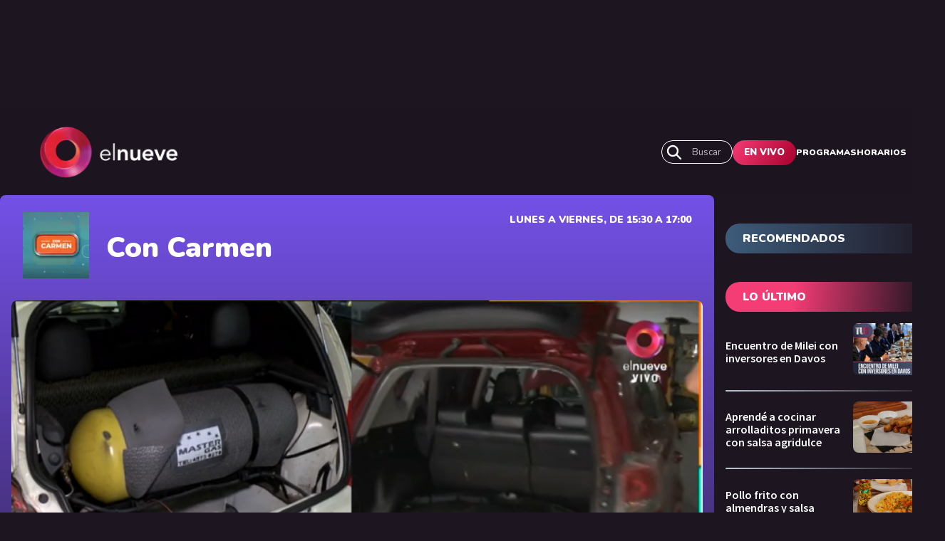

--- FILE ---
content_type: text/html; charset=utf-8
request_url: https://www.elnueve.com.ar/todas-las-tardes/29941-crecen-las-consultas-los-mecanicos-gas-o-naftaque-conviene-mas
body_size: 16175
content:
<!DOCTYPE html><html><head><meta name="viewport" content="width=device-width"/><meta charSet="utf-8"/><meta name="TeleNueve" content="Tele Nueve" class="jsx-2328255802"/><link rel="icon" href="/favicon.ico" class="jsx-2328255802"/><link rel="preconnect" href="https://fonts.googleapis.com" class="jsx-2328255802"/><link rel="preconnect" href="https://fonts.gstatic.com" crossorigin="true" class="jsx-2328255802"/><link rel="canonical" href="https://www.elnueve.com.ar/todas-las-tardes/29941-crecen-las-consultas-los-mecanicos-gas-o-naftaque-conviene-mas"/><link rel="image_src" href="https://www.elnueve.com.ar/articles/c9-show-hero.jpg"/><title>Crecen las consultas a los mecánicos: ¿Gas o nafta?¿Qué conviene más? | Canal 9</title><meta name="description" content="Cada vez más familias analizan esta posibilidad para poder ajustarse ante la escalada en los precios del combustible. Los pro y los contra de cada opción."/><meta property="fb:app_id" content="1409310585928626"/><meta property="og:site_name" content="Canal 9"/><meta property="og:type" content="article"/><meta property="og:url" content="https://www.elnueve.com.ar/todas-las-tardes/29941-crecen-las-consultas-los-mecanicos-gas-o-naftaque-conviene-mas"/><meta property="og:title" content="Crecen las consultas a los mecánicos: ¿Gas o nafta?¿Qué conviene más?"/><meta property="og:description" content="Cada vez más familias analizan esta posibilidad para poder ajustarse ante la escalada en los precios del combustible. Los pro y los contra de cada opción."/><meta property="og:image" content="https://img.elnueve.com.ar/sites/default/files/styles/1_91_1_max_1200px/public/2024-01/gas.PNG?h=b4a7ba09&amp;itok=DvJQQlu2"/><meta property="og:image:width" content="1200"/><meta property="og:image:height" content="630"/><meta property="og:image:alt" content="gas"/><meta property="article:tag" content="Actualidad"/><meta property="article:tag" content="Nafta"/><meta property="article:tag" content="Inflación"/><meta property="article:published_time" content="Mié, 10/01/2024 - 14:36"/><meta property="article:modified_time" content="Mié, 10/01/2024 - 15:21"/><meta name="twitter:card" content="summary_large_image"/><meta name="twitter:description" content="Cada vez más familias analizan esta posibilidad para poder ajustarse ante la escalada en los precios del combustible. Los pro y los contra de cada opción."/><meta name="twitter:site" content="@canal9oficial"/><meta name="twitter:title" content="Crecen las consultas a los mecánicos: ¿Gas o nafta?¿Qué conviene más?"/><meta name="twitter:url" content="https://www.elnueve.com.ar/todas-las-tardes/29941-crecen-las-consultas-los-mecanicos-gas-o-naftaque-conviene-mas"/><meta name="twitter:image:alt" content="gas"/><meta name="twitter:image:height" content="512"/><meta name="twitter:image:width" content="1024"/><meta name="twitter:image" content="https://img.elnueve.com.ar/sites/default/files/styles/2_1_max_1024px/public/2024-01/gas.PNG?h=b4a7ba09&amp;itok=xTlsPHTk"/><script type="application/ld+json">{"@context":"https://schema.org","@graph":[{"@type":"NewsArticle","headline":"Crecen las consultas a los mecánicos: ¿Gas o nafta?¿Qué conviene más?","name":"Crecen las consultas a los mecánicos: ¿Gas o nafta?¿Qué conviene más?","about":["<a href=\"/tag/492-actualidad\" hreflang=\"es\">Actualidad</a>","<a href=\"/tag/2031-nafta\" hreflang=\"es\">Nafta</a>","<a href=\"/tag/432-inflacion\" hreflang=\"es\">Inflación</a>"],"description":"Cada vez más familias analizan esta posibilidad para poder ajustarse ante la escalada en los precios del combustible. Los pro y los contra de cada opción.","image":{"@type":"ImageObject","representativeOfPage":"True","url":"https://img.elnueve.com.ar/sites/default/files/styles/1_91_1_max_1200px/public/2024-01/gas.PNG?h=b4a7ba09&itok=DvJQQlu2","width":"1200","height":"630"},"datePublished":"Mié, 10/01/2024 - 14:36","dateModified":"Mié, 10/01/2024 - 15:21","isAccessibleForFree":"True","author":{"@type":"Person","name":"IP Noticias","logo":{"@type":"ImageObject","representativeOfPage":"False","url":"https://img.elnueve.com.ar/sites/default/files/styles/fixed_height_60px/theme/ip_theme/media/ip_article_logo.png?itok=0sIR5NI2","width":"169","height":"60"}},"publisher":{"@type":"NewsMediaOrganization","@id":"https://ip.digital","name":"Canal 9","url":"https://ip.digital","sameAs":["https://es.wikipedia.org/wiki/Informaci%C3%B3n_Period%C3%ADstica","https://twitter.com/_ipnoticias","https://facebook.com/IPNoticias","https://instagram.com/ip_noticias","https://www.youtube.com/channel/UC1bBjOZieJWHbsFA0LwjjJA"],"logo":{"@type":"ImageObject","url":"https://img.elnueve.com.ar/sites/default/files/styles/1_1_max_364px/theme/ip_theme/media/ip_logo.png?itok=A2SNjcDA","width":"364","height":"364"}},"mainEntityOfPage":"https://www.elnueve.com.ar/todas-las-tardes/29941-crecen-las-consultas-los-mecanicos-gas-o-naftaque-conviene-mas"},{"@type":"NewsMediaOrganization","@id":"telenueve.elnueve.com.ar","description":"Slogan del Canal 9","name":"Canal 9","sameAs":["https://es.wikipedia.org/wiki/Informaci%C3%B3n_Period%C3%ADstica","https://twitter.com/_ipnoticias","https://facebook.com/IPNoticias","https://instagram.com/ip_noticias","https://www.youtube.com/channel/UC1bBjOZieJWHbsFA0LwjjJA"],"url":"https://telenueve.elnueve.com.ar","logo":{"@type":"ImageObject","url":"https://img.elnueve.com.ar/sites/default/files/styles/1_1_max_364px/theme/ip_theme/media/ip_logo.png?itok=A2SNjcDA","width":"364","height":"364"},"address":{"@type":"PostalAddress","streetAddress":"Conde 70","addressLocality":"Colegiales","addressRegion":"CABA","postalCode":"1426","addressCountry":"AR"}},{"@type":"WebSite","@id":"telenueve.elnueve.com.ar","name":"Canal 9","url":"https://telenueve.elnueve.com.ar","inLanguage":"es"}]}</script><meta name="next-head-count" content="36"/><link rel="preconnect" href="https://fonts.gstatic.com" crossorigin /><link rel="preload" href="/_next/static/css/8630ccc18b27c0e4.css" as="style"/><link rel="stylesheet" href="/_next/static/css/8630ccc18b27c0e4.css" data-n-g=""/><link rel="preload" href="/_next/static/css/f1f6d8b8e8d6ea32.css" as="style"/><link rel="stylesheet" href="/_next/static/css/f1f6d8b8e8d6ea32.css" data-n-p=""/><link rel="preload" href="/_next/static/css/19fe59053831d8c3.css" as="style"/><link rel="stylesheet" href="/_next/static/css/19fe59053831d8c3.css" data-n-p=""/><noscript data-n-css=""></noscript><script defer="" nomodule="" src="/_next/static/chunks/polyfills-5cd94c89d3acac5f.js"></script><script src="/_next/static/chunks/webpack-7c6bc834faa54ff5.js" defer=""></script><script src="/_next/static/chunks/framework-5f4595e5518b5600.js" defer=""></script><script src="/_next/static/chunks/main-ae725f9a8cc9a5c3.js" defer=""></script><script src="/_next/static/chunks/pages/_app-ee5daf94500a5369.js" defer=""></script><script src="/_next/static/chunks/cb1608f2-96ac29ec1cf86597.js" defer=""></script><script src="/_next/static/chunks/2852872c-8365a197463ecf88.js" defer=""></script><script src="/_next/static/chunks/0f1ac474-1396a7818e77136a.js" defer=""></script><script src="/_next/static/chunks/61-d14d5f9c53b449b7.js" defer=""></script><script src="/_next/static/chunks/114-4d699dc88e5f1a6f.js" defer=""></script><script src="/_next/static/chunks/833-9b3185cf09e8b613.js" defer=""></script><script src="/_next/static/chunks/79-9b791998ab019ffe.js" defer=""></script><script src="/_next/static/chunks/397-731a6ec6cbc3d27d.js" defer=""></script><script src="/_next/static/chunks/pages/%5Bprogram%5D/%5Bslug%5D-2a94d71e13c22dd7.js" defer=""></script><script src="/_next/static/KPE_Y_h8jj9NExrphZq0Z/_buildManifest.js" defer=""></script><script src="/_next/static/KPE_Y_h8jj9NExrphZq0Z/_ssgManifest.js" defer=""></script><script src="/_next/static/KPE_Y_h8jj9NExrphZq0Z/_middlewareManifest.js" defer=""></script><style id="__jsx-790201259">.Show_show__no2f9.jsx-790201259{background:linear-gradient(0,#1d1520 0%,#7451E7 100%);}</style><style id="__jsx-2420492036">.containerAside_container__rWUI8.jsx-2420492036{background:linear-gradient(120.67deg,#1d1520 0%, 100%);}.tag.jsx-2420492036{background:red;}</style><style id="__jsx-3254006114">.undefined.jsx-3254006114{background:linear-gradient(0,#1d1520 0%, 100%);}</style><style id="__jsx-814257230">.columns-4.jsx-814257230{grid-template-columns:repeat(4,1fr);}@media screen and (max-width:1024px){.columns-4.jsx-814257230{grid-template-columns:repeat(2,1fr);}}</style><style id="__jsx-1197779097">.ad-slot-box.jsx-1197779097{height:300px;width:250px;display:inline-block;}.ad-slot-bigbox.jsx-1197779097{height:600px;width:250px;display:inline-block;}@media screen and (max-width:730px){.ad-slot-billboard.jsx-1197779097{height:50px;width:320px;display:inline-block;}}@media screen and (min-width:731px){.ad-slot-billboard.jsx-1197779097{height:90px;width:728px;display:inline-block;}}</style><style id="__jsx-2328255802">body{background:#1D1520;}</style><style data-href="https://fonts.googleapis.com/css2?family=Nunito:wght@400;500;600;700;900&family=Source+Sans+Pro:wght@400;600;700&display=swap">@font-face{font-family:'Nunito';font-style:normal;font-weight:400;font-display:swap;src:url(https://fonts.gstatic.com/s/nunito/v26/XRXI3I6Li01BKofiOc5wtlZ2di8HDLshRTA.woff) format('woff')}@font-face{font-family:'Nunito';font-style:normal;font-weight:500;font-display:swap;src:url(https://fonts.gstatic.com/s/nunito/v26/XRXI3I6Li01BKofiOc5wtlZ2di8HDIkhRTA.woff) format('woff')}@font-face{font-family:'Nunito';font-style:normal;font-weight:600;font-display:swap;src:url(https://fonts.gstatic.com/s/nunito/v26/XRXI3I6Li01BKofiOc5wtlZ2di8HDGUmRTA.woff) format('woff')}@font-face{font-family:'Nunito';font-style:normal;font-weight:700;font-display:swap;src:url(https://fonts.gstatic.com/s/nunito/v26/XRXI3I6Li01BKofiOc5wtlZ2di8HDFwmRTA.woff) format('woff')}@font-face{font-family:'Nunito';font-style:normal;font-weight:900;font-display:swap;src:url(https://fonts.gstatic.com/s/nunito/v26/XRXI3I6Li01BKofiOc5wtlZ2di8HDBImRTA.woff) format('woff')}@font-face{font-family:'Source Sans Pro';font-style:normal;font-weight:400;font-display:swap;src:url(https://fonts.gstatic.com/s/sourcesanspro/v22/6xK3dSBYKcSV-LCoeQqfX1RYOo3aPA.woff) format('woff')}@font-face{font-family:'Source Sans Pro';font-style:normal;font-weight:600;font-display:swap;src:url(https://fonts.gstatic.com/s/sourcesanspro/v22/6xKydSBYKcSV-LCoeQqfX1RYOo3i54rAkw.woff) format('woff')}@font-face{font-family:'Source Sans Pro';font-style:normal;font-weight:700;font-display:swap;src:url(https://fonts.gstatic.com/s/sourcesanspro/v22/6xKydSBYKcSV-LCoeQqfX1RYOo3ig4vAkw.woff) format('woff')}@font-face{font-family:'Nunito';font-style:normal;font-weight:400;font-display:swap;src:url(https://fonts.gstatic.com/s/nunito/v26/XRXV3I6Li01BKofIOOaBTMnFcQIG.woff2) format('woff2');unicode-range:U+0460-052F,U+1C80-1C88,U+20B4,U+2DE0-2DFF,U+A640-A69F,U+FE2E-FE2F}@font-face{font-family:'Nunito';font-style:normal;font-weight:400;font-display:swap;src:url(https://fonts.gstatic.com/s/nunito/v26/XRXV3I6Li01BKofIMeaBTMnFcQIG.woff2) format('woff2');unicode-range:U+0301,U+0400-045F,U+0490-0491,U+04B0-04B1,U+2116}@font-face{font-family:'Nunito';font-style:normal;font-weight:400;font-display:swap;src:url(https://fonts.gstatic.com/s/nunito/v26/XRXV3I6Li01BKofIOuaBTMnFcQIG.woff2) format('woff2');unicode-range:U+0102-0103,U+0110-0111,U+0128-0129,U+0168-0169,U+01A0-01A1,U+01AF-01B0,U+0300-0301,U+0303-0304,U+0308-0309,U+0323,U+0329,U+1EA0-1EF9,U+20AB}@font-face{font-family:'Nunito';font-style:normal;font-weight:400;font-display:swap;src:url(https://fonts.gstatic.com/s/nunito/v26/XRXV3I6Li01BKofIO-aBTMnFcQIG.woff2) format('woff2');unicode-range:U+0100-02AF,U+0304,U+0308,U+0329,U+1E00-1E9F,U+1EF2-1EFF,U+2020,U+20A0-20AB,U+20AD-20C0,U+2113,U+2C60-2C7F,U+A720-A7FF}@font-face{font-family:'Nunito';font-style:normal;font-weight:400;font-display:swap;src:url(https://fonts.gstatic.com/s/nunito/v26/XRXV3I6Li01BKofINeaBTMnFcQ.woff2) format('woff2');unicode-range:U+0000-00FF,U+0131,U+0152-0153,U+02BB-02BC,U+02C6,U+02DA,U+02DC,U+0304,U+0308,U+0329,U+2000-206F,U+2074,U+20AC,U+2122,U+2191,U+2193,U+2212,U+2215,U+FEFF,U+FFFD}@font-face{font-family:'Nunito';font-style:normal;font-weight:500;font-display:swap;src:url(https://fonts.gstatic.com/s/nunito/v26/XRXV3I6Li01BKofIOOaBTMnFcQIG.woff2) format('woff2');unicode-range:U+0460-052F,U+1C80-1C88,U+20B4,U+2DE0-2DFF,U+A640-A69F,U+FE2E-FE2F}@font-face{font-family:'Nunito';font-style:normal;font-weight:500;font-display:swap;src:url(https://fonts.gstatic.com/s/nunito/v26/XRXV3I6Li01BKofIMeaBTMnFcQIG.woff2) format('woff2');unicode-range:U+0301,U+0400-045F,U+0490-0491,U+04B0-04B1,U+2116}@font-face{font-family:'Nunito';font-style:normal;font-weight:500;font-display:swap;src:url(https://fonts.gstatic.com/s/nunito/v26/XRXV3I6Li01BKofIOuaBTMnFcQIG.woff2) format('woff2');unicode-range:U+0102-0103,U+0110-0111,U+0128-0129,U+0168-0169,U+01A0-01A1,U+01AF-01B0,U+0300-0301,U+0303-0304,U+0308-0309,U+0323,U+0329,U+1EA0-1EF9,U+20AB}@font-face{font-family:'Nunito';font-style:normal;font-weight:500;font-display:swap;src:url(https://fonts.gstatic.com/s/nunito/v26/XRXV3I6Li01BKofIO-aBTMnFcQIG.woff2) format('woff2');unicode-range:U+0100-02AF,U+0304,U+0308,U+0329,U+1E00-1E9F,U+1EF2-1EFF,U+2020,U+20A0-20AB,U+20AD-20C0,U+2113,U+2C60-2C7F,U+A720-A7FF}@font-face{font-family:'Nunito';font-style:normal;font-weight:500;font-display:swap;src:url(https://fonts.gstatic.com/s/nunito/v26/XRXV3I6Li01BKofINeaBTMnFcQ.woff2) format('woff2');unicode-range:U+0000-00FF,U+0131,U+0152-0153,U+02BB-02BC,U+02C6,U+02DA,U+02DC,U+0304,U+0308,U+0329,U+2000-206F,U+2074,U+20AC,U+2122,U+2191,U+2193,U+2212,U+2215,U+FEFF,U+FFFD}@font-face{font-family:'Nunito';font-style:normal;font-weight:600;font-display:swap;src:url(https://fonts.gstatic.com/s/nunito/v26/XRXV3I6Li01BKofIOOaBTMnFcQIG.woff2) format('woff2');unicode-range:U+0460-052F,U+1C80-1C88,U+20B4,U+2DE0-2DFF,U+A640-A69F,U+FE2E-FE2F}@font-face{font-family:'Nunito';font-style:normal;font-weight:600;font-display:swap;src:url(https://fonts.gstatic.com/s/nunito/v26/XRXV3I6Li01BKofIMeaBTMnFcQIG.woff2) format('woff2');unicode-range:U+0301,U+0400-045F,U+0490-0491,U+04B0-04B1,U+2116}@font-face{font-family:'Nunito';font-style:normal;font-weight:600;font-display:swap;src:url(https://fonts.gstatic.com/s/nunito/v26/XRXV3I6Li01BKofIOuaBTMnFcQIG.woff2) format('woff2');unicode-range:U+0102-0103,U+0110-0111,U+0128-0129,U+0168-0169,U+01A0-01A1,U+01AF-01B0,U+0300-0301,U+0303-0304,U+0308-0309,U+0323,U+0329,U+1EA0-1EF9,U+20AB}@font-face{font-family:'Nunito';font-style:normal;font-weight:600;font-display:swap;src:url(https://fonts.gstatic.com/s/nunito/v26/XRXV3I6Li01BKofIO-aBTMnFcQIG.woff2) format('woff2');unicode-range:U+0100-02AF,U+0304,U+0308,U+0329,U+1E00-1E9F,U+1EF2-1EFF,U+2020,U+20A0-20AB,U+20AD-20C0,U+2113,U+2C60-2C7F,U+A720-A7FF}@font-face{font-family:'Nunito';font-style:normal;font-weight:600;font-display:swap;src:url(https://fonts.gstatic.com/s/nunito/v26/XRXV3I6Li01BKofINeaBTMnFcQ.woff2) format('woff2');unicode-range:U+0000-00FF,U+0131,U+0152-0153,U+02BB-02BC,U+02C6,U+02DA,U+02DC,U+0304,U+0308,U+0329,U+2000-206F,U+2074,U+20AC,U+2122,U+2191,U+2193,U+2212,U+2215,U+FEFF,U+FFFD}@font-face{font-family:'Nunito';font-style:normal;font-weight:700;font-display:swap;src:url(https://fonts.gstatic.com/s/nunito/v26/XRXV3I6Li01BKofIOOaBTMnFcQIG.woff2) format('woff2');unicode-range:U+0460-052F,U+1C80-1C88,U+20B4,U+2DE0-2DFF,U+A640-A69F,U+FE2E-FE2F}@font-face{font-family:'Nunito';font-style:normal;font-weight:700;font-display:swap;src:url(https://fonts.gstatic.com/s/nunito/v26/XRXV3I6Li01BKofIMeaBTMnFcQIG.woff2) format('woff2');unicode-range:U+0301,U+0400-045F,U+0490-0491,U+04B0-04B1,U+2116}@font-face{font-family:'Nunito';font-style:normal;font-weight:700;font-display:swap;src:url(https://fonts.gstatic.com/s/nunito/v26/XRXV3I6Li01BKofIOuaBTMnFcQIG.woff2) format('woff2');unicode-range:U+0102-0103,U+0110-0111,U+0128-0129,U+0168-0169,U+01A0-01A1,U+01AF-01B0,U+0300-0301,U+0303-0304,U+0308-0309,U+0323,U+0329,U+1EA0-1EF9,U+20AB}@font-face{font-family:'Nunito';font-style:normal;font-weight:700;font-display:swap;src:url(https://fonts.gstatic.com/s/nunito/v26/XRXV3I6Li01BKofIO-aBTMnFcQIG.woff2) format('woff2');unicode-range:U+0100-02AF,U+0304,U+0308,U+0329,U+1E00-1E9F,U+1EF2-1EFF,U+2020,U+20A0-20AB,U+20AD-20C0,U+2113,U+2C60-2C7F,U+A720-A7FF}@font-face{font-family:'Nunito';font-style:normal;font-weight:700;font-display:swap;src:url(https://fonts.gstatic.com/s/nunito/v26/XRXV3I6Li01BKofINeaBTMnFcQ.woff2) format('woff2');unicode-range:U+0000-00FF,U+0131,U+0152-0153,U+02BB-02BC,U+02C6,U+02DA,U+02DC,U+0304,U+0308,U+0329,U+2000-206F,U+2074,U+20AC,U+2122,U+2191,U+2193,U+2212,U+2215,U+FEFF,U+FFFD}@font-face{font-family:'Nunito';font-style:normal;font-weight:900;font-display:swap;src:url(https://fonts.gstatic.com/s/nunito/v26/XRXV3I6Li01BKofIOOaBTMnFcQIG.woff2) format('woff2');unicode-range:U+0460-052F,U+1C80-1C88,U+20B4,U+2DE0-2DFF,U+A640-A69F,U+FE2E-FE2F}@font-face{font-family:'Nunito';font-style:normal;font-weight:900;font-display:swap;src:url(https://fonts.gstatic.com/s/nunito/v26/XRXV3I6Li01BKofIMeaBTMnFcQIG.woff2) format('woff2');unicode-range:U+0301,U+0400-045F,U+0490-0491,U+04B0-04B1,U+2116}@font-face{font-family:'Nunito';font-style:normal;font-weight:900;font-display:swap;src:url(https://fonts.gstatic.com/s/nunito/v26/XRXV3I6Li01BKofIOuaBTMnFcQIG.woff2) format('woff2');unicode-range:U+0102-0103,U+0110-0111,U+0128-0129,U+0168-0169,U+01A0-01A1,U+01AF-01B0,U+0300-0301,U+0303-0304,U+0308-0309,U+0323,U+0329,U+1EA0-1EF9,U+20AB}@font-face{font-family:'Nunito';font-style:normal;font-weight:900;font-display:swap;src:url(https://fonts.gstatic.com/s/nunito/v26/XRXV3I6Li01BKofIO-aBTMnFcQIG.woff2) format('woff2');unicode-range:U+0100-02AF,U+0304,U+0308,U+0329,U+1E00-1E9F,U+1EF2-1EFF,U+2020,U+20A0-20AB,U+20AD-20C0,U+2113,U+2C60-2C7F,U+A720-A7FF}@font-face{font-family:'Nunito';font-style:normal;font-weight:900;font-display:swap;src:url(https://fonts.gstatic.com/s/nunito/v26/XRXV3I6Li01BKofINeaBTMnFcQ.woff2) format('woff2');unicode-range:U+0000-00FF,U+0131,U+0152-0153,U+02BB-02BC,U+02C6,U+02DA,U+02DC,U+0304,U+0308,U+0329,U+2000-206F,U+2074,U+20AC,U+2122,U+2191,U+2193,U+2212,U+2215,U+FEFF,U+FFFD}@font-face{font-family:'Source Sans Pro';font-style:normal;font-weight:400;font-display:swap;src:url(https://fonts.gstatic.com/s/sourcesanspro/v22/6xK3dSBYKcSV-LCoeQqfX1RYOo3qNa7lujVj9_mf.woff2) format('woff2');unicode-range:U+0460-052F,U+1C80-1C88,U+20B4,U+2DE0-2DFF,U+A640-A69F,U+FE2E-FE2F}@font-face{font-family:'Source Sans Pro';font-style:normal;font-weight:400;font-display:swap;src:url(https://fonts.gstatic.com/s/sourcesanspro/v22/6xK3dSBYKcSV-LCoeQqfX1RYOo3qPK7lujVj9_mf.woff2) format('woff2');unicode-range:U+0301,U+0400-045F,U+0490-0491,U+04B0-04B1,U+2116}@font-face{font-family:'Source Sans Pro';font-style:normal;font-weight:400;font-display:swap;src:url(https://fonts.gstatic.com/s/sourcesanspro/v22/6xK3dSBYKcSV-LCoeQqfX1RYOo3qNK7lujVj9_mf.woff2) format('woff2');unicode-range:U+1F00-1FFF}@font-face{font-family:'Source Sans Pro';font-style:normal;font-weight:400;font-display:swap;src:url(https://fonts.gstatic.com/s/sourcesanspro/v22/6xK3dSBYKcSV-LCoeQqfX1RYOo3qO67lujVj9_mf.woff2) format('woff2');unicode-range:U+0370-0377,U+037A-037F,U+0384-038A,U+038C,U+038E-03A1,U+03A3-03FF}@font-face{font-family:'Source Sans Pro';font-style:normal;font-weight:400;font-display:swap;src:url(https://fonts.gstatic.com/s/sourcesanspro/v22/6xK3dSBYKcSV-LCoeQqfX1RYOo3qN67lujVj9_mf.woff2) format('woff2');unicode-range:U+0102-0103,U+0110-0111,U+0128-0129,U+0168-0169,U+01A0-01A1,U+01AF-01B0,U+0300-0301,U+0303-0304,U+0308-0309,U+0323,U+0329,U+1EA0-1EF9,U+20AB}@font-face{font-family:'Source Sans Pro';font-style:normal;font-weight:400;font-display:swap;src:url(https://fonts.gstatic.com/s/sourcesanspro/v22/6xK3dSBYKcSV-LCoeQqfX1RYOo3qNq7lujVj9_mf.woff2) format('woff2');unicode-range:U+0100-02AF,U+0304,U+0308,U+0329,U+1E00-1E9F,U+1EF2-1EFF,U+2020,U+20A0-20AB,U+20AD-20C0,U+2113,U+2C60-2C7F,U+A720-A7FF}@font-face{font-family:'Source Sans Pro';font-style:normal;font-weight:400;font-display:swap;src:url(https://fonts.gstatic.com/s/sourcesanspro/v22/6xK3dSBYKcSV-LCoeQqfX1RYOo3qOK7lujVj9w.woff2) format('woff2');unicode-range:U+0000-00FF,U+0131,U+0152-0153,U+02BB-02BC,U+02C6,U+02DA,U+02DC,U+0304,U+0308,U+0329,U+2000-206F,U+2074,U+20AC,U+2122,U+2191,U+2193,U+2212,U+2215,U+FEFF,U+FFFD}@font-face{font-family:'Source Sans Pro';font-style:normal;font-weight:600;font-display:swap;src:url(https://fonts.gstatic.com/s/sourcesanspro/v22/6xKydSBYKcSV-LCoeQqfX1RYOo3i54rwmhdu3cOWxy40.woff2) format('woff2');unicode-range:U+0460-052F,U+1C80-1C88,U+20B4,U+2DE0-2DFF,U+A640-A69F,U+FE2E-FE2F}@font-face{font-family:'Source Sans Pro';font-style:normal;font-weight:600;font-display:swap;src:url(https://fonts.gstatic.com/s/sourcesanspro/v22/6xKydSBYKcSV-LCoeQqfX1RYOo3i54rwkxdu3cOWxy40.woff2) format('woff2');unicode-range:U+0301,U+0400-045F,U+0490-0491,U+04B0-04B1,U+2116}@font-face{font-family:'Source Sans Pro';font-style:normal;font-weight:600;font-display:swap;src:url(https://fonts.gstatic.com/s/sourcesanspro/v22/6xKydSBYKcSV-LCoeQqfX1RYOo3i54rwmxdu3cOWxy40.woff2) format('woff2');unicode-range:U+1F00-1FFF}@font-face{font-family:'Source Sans Pro';font-style:normal;font-weight:600;font-display:swap;src:url(https://fonts.gstatic.com/s/sourcesanspro/v22/6xKydSBYKcSV-LCoeQqfX1RYOo3i54rwlBdu3cOWxy40.woff2) format('woff2');unicode-range:U+0370-0377,U+037A-037F,U+0384-038A,U+038C,U+038E-03A1,U+03A3-03FF}@font-face{font-family:'Source Sans Pro';font-style:normal;font-weight:600;font-display:swap;src:url(https://fonts.gstatic.com/s/sourcesanspro/v22/6xKydSBYKcSV-LCoeQqfX1RYOo3i54rwmBdu3cOWxy40.woff2) format('woff2');unicode-range:U+0102-0103,U+0110-0111,U+0128-0129,U+0168-0169,U+01A0-01A1,U+01AF-01B0,U+0300-0301,U+0303-0304,U+0308-0309,U+0323,U+0329,U+1EA0-1EF9,U+20AB}@font-face{font-family:'Source Sans Pro';font-style:normal;font-weight:600;font-display:swap;src:url(https://fonts.gstatic.com/s/sourcesanspro/v22/6xKydSBYKcSV-LCoeQqfX1RYOo3i54rwmRdu3cOWxy40.woff2) format('woff2');unicode-range:U+0100-02AF,U+0304,U+0308,U+0329,U+1E00-1E9F,U+1EF2-1EFF,U+2020,U+20A0-20AB,U+20AD-20C0,U+2113,U+2C60-2C7F,U+A720-A7FF}@font-face{font-family:'Source Sans Pro';font-style:normal;font-weight:600;font-display:swap;src:url(https://fonts.gstatic.com/s/sourcesanspro/v22/6xKydSBYKcSV-LCoeQqfX1RYOo3i54rwlxdu3cOWxw.woff2) format('woff2');unicode-range:U+0000-00FF,U+0131,U+0152-0153,U+02BB-02BC,U+02C6,U+02DA,U+02DC,U+0304,U+0308,U+0329,U+2000-206F,U+2074,U+20AC,U+2122,U+2191,U+2193,U+2212,U+2215,U+FEFF,U+FFFD}@font-face{font-family:'Source Sans Pro';font-style:normal;font-weight:700;font-display:swap;src:url(https://fonts.gstatic.com/s/sourcesanspro/v22/6xKydSBYKcSV-LCoeQqfX1RYOo3ig4vwmhdu3cOWxy40.woff2) format('woff2');unicode-range:U+0460-052F,U+1C80-1C88,U+20B4,U+2DE0-2DFF,U+A640-A69F,U+FE2E-FE2F}@font-face{font-family:'Source Sans Pro';font-style:normal;font-weight:700;font-display:swap;src:url(https://fonts.gstatic.com/s/sourcesanspro/v22/6xKydSBYKcSV-LCoeQqfX1RYOo3ig4vwkxdu3cOWxy40.woff2) format('woff2');unicode-range:U+0301,U+0400-045F,U+0490-0491,U+04B0-04B1,U+2116}@font-face{font-family:'Source Sans Pro';font-style:normal;font-weight:700;font-display:swap;src:url(https://fonts.gstatic.com/s/sourcesanspro/v22/6xKydSBYKcSV-LCoeQqfX1RYOo3ig4vwmxdu3cOWxy40.woff2) format('woff2');unicode-range:U+1F00-1FFF}@font-face{font-family:'Source Sans Pro';font-style:normal;font-weight:700;font-display:swap;src:url(https://fonts.gstatic.com/s/sourcesanspro/v22/6xKydSBYKcSV-LCoeQqfX1RYOo3ig4vwlBdu3cOWxy40.woff2) format('woff2');unicode-range:U+0370-0377,U+037A-037F,U+0384-038A,U+038C,U+038E-03A1,U+03A3-03FF}@font-face{font-family:'Source Sans Pro';font-style:normal;font-weight:700;font-display:swap;src:url(https://fonts.gstatic.com/s/sourcesanspro/v22/6xKydSBYKcSV-LCoeQqfX1RYOo3ig4vwmBdu3cOWxy40.woff2) format('woff2');unicode-range:U+0102-0103,U+0110-0111,U+0128-0129,U+0168-0169,U+01A0-01A1,U+01AF-01B0,U+0300-0301,U+0303-0304,U+0308-0309,U+0323,U+0329,U+1EA0-1EF9,U+20AB}@font-face{font-family:'Source Sans Pro';font-style:normal;font-weight:700;font-display:swap;src:url(https://fonts.gstatic.com/s/sourcesanspro/v22/6xKydSBYKcSV-LCoeQqfX1RYOo3ig4vwmRdu3cOWxy40.woff2) format('woff2');unicode-range:U+0100-02AF,U+0304,U+0308,U+0329,U+1E00-1E9F,U+1EF2-1EFF,U+2020,U+20A0-20AB,U+20AD-20C0,U+2113,U+2C60-2C7F,U+A720-A7FF}@font-face{font-family:'Source Sans Pro';font-style:normal;font-weight:700;font-display:swap;src:url(https://fonts.gstatic.com/s/sourcesanspro/v22/6xKydSBYKcSV-LCoeQqfX1RYOo3ig4vwlxdu3cOWxw.woff2) format('woff2');unicode-range:U+0000-00FF,U+0131,U+0152-0153,U+02BB-02BC,U+02C6,U+02DA,U+02DC,U+0304,U+0308,U+0329,U+2000-206F,U+2074,U+20AC,U+2122,U+2191,U+2193,U+2212,U+2215,U+FEFF,U+FFFD}</style></head><body><div id="__next" data-reactroot=""><div class="jsx-2328255802 siteLayout_site-banner-top__8wlal"><div class="hide-on-medium AdBanner_wrapperBanner__yZzT0"><div class="ad-slot ad-slot-billboard" id="nota_billboard1_desktop" data-adtype="billboard"></div></div><div class="hide-on-big AdBanner_wrapperBanner__yZzT0"><div class="ad-slot ad-slot-billboard" id="nota_billboard1_mobile" data-adtype="billboard"></div></div></div><div class="jsx-2328255802 site-content  siteLayout_c9-theme__SrREh"><header class="header_header__Be4gv header_c9-theme__C4BtF undefined "><div class="header_container__2lE7K header_headerInner__hFFhU"><div class="header_left__ap_X2"><div class="SiteLogo_logo__7OKeS"><a class="SiteLogo_logoInner__f9FmF" href="/"><div class="SiteLogo_logotipo_C9__VNiFS"><span style="box-sizing:border-box;display:inline-block;overflow:hidden;width:initial;height:initial;background:none;opacity:1;border:0;margin:0;padding:0;position:relative;max-width:100%"><span style="box-sizing:border-box;display:block;width:initial;height:initial;background:none;opacity:1;border:0;margin:0;padding:0;max-width:100%"><img style="display:block;max-width:100%;width:initial;height:initial;background:none;opacity:1;border:0;margin:0;padding:0" alt="" aria-hidden="true" src="data:image/svg+xml,%3csvg%20xmlns=%27http://www.w3.org/2000/svg%27%20version=%271.1%27%20width=%27193%27%20height=%2772%27/%3e"/></span><img alt="logotipo_C9" src="[data-uri]" decoding="async" data-nimg="intrinsic" style="position:absolute;top:0;left:0;bottom:0;right:0;box-sizing:border-box;padding:0;border:none;margin:auto;display:block;width:0;height:0;min-width:100%;max-width:100%;min-height:100%;max-height:100%"/><noscript><img alt="logotipo_C9" srcSet="/_next/image?url=%2Flogo%2FlogotipoC9.png&amp;w=256&amp;q=75 1x, /_next/image?url=%2Flogo%2FlogotipoC9.png&amp;w=640&amp;q=75 2x" src="/_next/image?url=%2Flogo%2FlogotipoC9.png&amp;w=640&amp;q=75" decoding="async" data-nimg="intrinsic" style="position:absolute;top:0;left:0;bottom:0;right:0;box-sizing:border-box;padding:0;border:none;margin:auto;display:block;width:0;height:0;min-width:100%;max-width:100%;min-height:100%;max-height:100%" loading="lazy"/></noscript></span></div></a></div></div><div class="header_right__ca9eM"><form class="SearchInput_searchContainer__DqgQH hide-on-medium"><svg class="SearchInput_searchIcon__Wg78W" width="24" height="24" fill="none" xmlns="http://www.w3.org/2000/svg"><path d="M21 21l-6-6m2-5a7 7 0 11-14 0 7 7 0 0114 0z" stroke="#fff" stroke-width="2.4" stroke-linecap="round" stroke-linejoin="round"></path></svg><input type="text" class="SearchInput_searchInput__Jh9sl SearchInput_c9__eHhPz" required="" value=""/><button class="SearchInput_searchButton__tMADi SearchInput_c9__eHhPz"><span>Buscar</span></button></form><button type="button" class="btn undefined ">EN VIVO</button><nav class="MainNav_MainNav__Spvc5 undefined MainNav_c9-theme__qhsYA"><ul><li><a class="MainNav_c9-theme__qhsYA" href="/programas">Programas</a></li><li><a class="MainNav_c9-theme__qhsYA" href="/horarios">Horarios</a></li></ul></nav><div class="MenuMobile_MenuMobile__B4pJe "><button class="btn-secondary MenuMobile_MenuBtn__MUmd0" type="button"><span>MÁS</span><svg aria-hidden="true" focusable="false" data-prefix="fas" data-icon="bars" class="svg-inline--fa fa-bars fa-w-14 " role="img" xmlns="http://www.w3.org/2000/svg" viewBox="0 0 448 512"><path fill="currentColor" d="M16 132h416c8.837 0 16-7.163 16-16V76c0-8.837-7.163-16-16-16H16C7.163 60 0 67.163 0 76v40c0 8.837 7.163 16 16 16zm0 160h416c8.837 0 16-7.163 16-16v-40c0-8.837-7.163-16-16-16H16c-8.837 0-16 7.163-16 16v40c0 8.837 7.163 16 16 16zm0 160h416c8.837 0 16-7.163 16-16v-40c0-8.837-7.163-16-16-16H16c-8.837 0-16 7.163-16 16v40c0 8.837 7.163 16 16 16z"></path></svg></button><div class="MenuMobile_MainMenuMobile__luWMV null"><div class="MenuMobile_MainMenuMobileInner__8K0jY"><div class="MenuMobile_HeaderMenu__Oc5O9"><div class="MenuMobile_HeaderMenuInner__CDKSB"><button type="button" class="btn undefined ">EN VIVO</button><button class="btn btn-secondary MenuMobile_close__n81BY" type="button"><span>CERRAR</span><svg aria-hidden="true" focusable="false" data-prefix="fas" data-icon="times" class="svg-inline--fa fa-times fa-w-11 " role="img" xmlns="http://www.w3.org/2000/svg" viewBox="0 0 352 512"><path fill="currentColor" d="M242.72 256l100.07-100.07c12.28-12.28 12.28-32.19 0-44.48l-22.24-22.24c-12.28-12.28-32.19-12.28-44.48 0L176 189.28 75.93 89.21c-12.28-12.28-32.19-12.28-44.48 0L9.21 111.45c-12.28 12.28-12.28 32.19 0 44.48L109.28 256 9.21 356.07c-12.28 12.28-12.28 32.19 0 44.48l22.24 22.24c12.28 12.28 32.2 12.28 44.48 0L176 322.72l100.07 100.07c12.28 12.28 32.2 12.28 44.48 0l22.24-22.24c12.28-12.28 12.28-32.19 0-44.48L242.72 256z"></path></svg></button></div></div><form class="SearchInput_searchContainer__DqgQH gap-x2-bottom"><svg class="SearchInput_searchIcon__Wg78W" width="24" height="24" fill="none" xmlns="http://www.w3.org/2000/svg"><path d="M21 21l-6-6m2-5a7 7 0 11-14 0 7 7 0 0114 0z" stroke="#fff" stroke-width="2.4" stroke-linecap="round" stroke-linejoin="round"></path></svg><input type="text" class="SearchInput_searchInput__Jh9sl SearchInput_c9__eHhPz" required="" value=""/><button class="SearchInput_searchButton__tMADi SearchInput_c9__eHhPz"><span>Buscar</span></button></form><nav class="MainNav_MainNav__Spvc5 MainNav_mobile__47XvY MainNav_c9-theme__qhsYA"><ul><li><a class="MainNav_c9-theme__qhsYA" href="/programas">Programas</a></li><li><a class="MainNav_c9-theme__qhsYA" href="/horarios">Horarios</a></li></ul></nav></div></div></div></div></div></header><main class="jsx-2328255802 main-content"><div id="nota_itt" data-adtype="itt" class="jsx-2328255802 ad-slot ad-slot-itt"></div><div id="nota_adhesion" data-adtype="adhesion" class="jsx-2328255802 ad-slot ad-slot-adhesion"></div><amp-analytics config="https://www.googletagmanager.com/amp.json?id=GTM-NMZ5V23" data-credentials="include"><script type="application/json">{"vars":{"PageTitle":"Crecen las consultas a los mecánicos: ¿Gas o nafta?¿Qué conviene más?","PageID":"29941","PublishDate":"2024-01-10 14:36:39"}}</script></amp-analytics><section class="jsx-2420492036  containerAside_container__rWUI8"><div class="jsx-2420492036 containerAside_containerInner__zMlXH containerAside_container--sidebar__kIdB_"><div class="jsx-2420492036 "><article class="jsx-1197779097 article_article__OPQ78"><section class="jsx-790201259  Show_show__no2f9 undefined undefined"><div class="jsx-790201259 Show_showHeader__9KzB9"><div class="jsx-790201259 Show_left__mp_BM"><div class="jsx-790201259 c9-program-logo"><a class="jsx-790201259" href="/programas/con-carmen"><span style="box-sizing:border-box;display:inline-block;overflow:hidden;width:93px;height:93px;background:none;opacity:1;border:0;margin:0;padding:0;position:relative"><img alt="Con Carmen" src="[data-uri]" decoding="async" data-nimg="fixed" style="position:absolute;top:0;left:0;bottom:0;right:0;box-sizing:border-box;padding:0;border:none;margin:auto;display:block;width:0;height:0;min-width:100%;max-width:100%;min-height:100%;max-height:100%"/><noscript><img alt="Con Carmen" srcSet="/_next/image?url=https%3A%2F%2Fimg.elnueve.com.ar%2Fsites%2Fdefault%2Ffiles%2Fprograms%2F2025-05%2FThumbail_Con%2520Carmen.jpg&amp;w=96&amp;q=75 1x, /_next/image?url=https%3A%2F%2Fimg.elnueve.com.ar%2Fsites%2Fdefault%2Ffiles%2Fprograms%2F2025-05%2FThumbail_Con%2520Carmen.jpg&amp;w=256&amp;q=75 2x" src="/_next/image?url=https%3A%2F%2Fimg.elnueve.com.ar%2Fsites%2Fdefault%2Ffiles%2Fprograms%2F2025-05%2FThumbail_Con%2520Carmen.jpg&amp;w=256&amp;q=75" decoding="async" data-nimg="fixed" style="position:absolute;top:0;left:0;bottom:0;right:0;box-sizing:border-box;padding:0;border:none;margin:auto;display:block;width:0;height:0;min-width:100%;max-width:100%;min-height:100%;max-height:100%" loading="lazy"/></noscript></span></a></div><a class="jsx-790201259 c9-program-link" href="/programas/con-carmen"><p class="">Con Carmen</p></a></div><div class="jsx-790201259 Show_right__FcE3N"><h6 class="">Lunes a viernes, de 15:30 a 17:00</h6><div class="SocialIcons_socialIcons__2mf5C Show_social__AnSoj"></div></div></div><div class="jsx-790201259 Show_iframeWrapper__8tHnD"><div class="articleVideo_ImageWrapper__UMRST"><div class="articleVideo_PlayLogoWrapper__0moXo"><svg aria-hidden="true" focusable="false" data-prefix="fas" data-icon="play" class="svg-inline--fa fa-play fa-w-14 articleVideo_PlayLogo__fuKlc" role="img" xmlns="http://www.w3.org/2000/svg" viewBox="0 0 448 512"><path fill="currentColor" d="M424.4 214.7L72.4 6.6C43.8-10.3 0 6.1 0 47.9V464c0 37.5 40.7 60.1 72.4 41.3l352-208c31.4-18.5 31.5-64.1 0-82.6z"></path></svg></div><picture><source media="(max-width: 599px) and (min-device-pixel-ratio: 2),(max-width: 599px) and (-webkit-min-device-pixel-ratio: 2),(max-width: 599px) and (min-resolution: 3dppx),(max-width: 599px) and (min-resolution: 288dpi)" srcSet="https://img.elnueve.com.ar/sites/default/files/styles/16_9_max_304px/public/2024-01/gas.PNG?h=b4a7ba09&amp;itok=7RQr1PcC"/><source media="(max-width: 599px) and (min-device-pixel-ratio: 1),(max-width: 599px) and (-webkit-min-device-pixel-ratio: 2),(max-width: 599px) and (min-resolution: 2dppx),(max-width: 599px) and (min-resolution: 192dpi)" srcSet="https://img.elnueve.com.ar/sites/default/files/styles/16_9_max_800px/public/2024-01/gas.PNG?h=b4a7ba09&amp;itok=tWqY0TEa"/><img alt="gas" class="round articleVideo_ArticleVideoPlaceholder__723y9" src="https://img.elnueve.com.ar/sites/default/files/2024-01/gas.PNG" srcSet="https://img.elnueve.com.ar/sites/default/files/styles/16_9_max_304px/public/2024-01/gas.PNG?h=b4a7ba09&amp;itok=7RQr1PcC 304w, https://img.elnueve.com.ar/sites/default/files/styles/16_9_max_800px/public/2024-01/gas.PNG?h=b4a7ba09&amp;itok=tWqY0TEa 800w" loading="auto"/></picture></div></div><div class="Show_tag__YV7Fc tag- tag Tags_tagWrapper__SFXEb"><a href="/tag/492-actualidad" class="Tags_tag__d3xdB">Actualidad</a></div><style>
            .Tags_tag__d3xdB {
              background: #7451E7;
              color: #fff;
            }
          </style><h1 class="Show_c9-article-title__ouUpq">Crecen las consultas a los mecánicos: ¿Gas o nafta?¿Qué conviene más?</h1></section><div class="jsx-1197779097 article_articleContent__sPdLu"><h3 class="article_c9-subtitle___i53d">Cada vez más familias analizan esta posibilidad para poder ajustarse ante la escalada en los precios del combustible. Los pro y los contra de cada opción.</h3><p class="jsx-1197779097 article_date__K_Daf">10 de enero de 2024</p><div class="gap-section-bottom hide-on-big AdBanner_wrapperBanner__yZzT0"><div class="ad-slot ad-slot-box" id="nota_box1_mobile" data-adtype="box"></div></div><div class=""><div class="markup-container"><p><a href="https://telenueve.elnueve.com.ar/amanecer/29933-la-comida-por-las-nubes-siguen-los-aumentos">La inflación no da respiro </a>y la suba del precio de los combustibles preocupa cada vez más a los conductores. Por eso, cómo<strong> pasar el auto de nafta a gas</strong> comienza a ser una de las consultas que más reciben los talleres.</p>

<p>Por <strong>casi un millón de pesos</strong>, <strong>y en un mismo día,</strong> en el taller mecánico te convierten el vehículo a gas. Hay que tener en cuenta que, hoy en día, el <strong>metro cúbico de gas natural comprimido está $250 contra los 700 que vale el litro de nafta.</strong> Si la proporción es 1 a 1, el ahorro diario es de apróximadamente 600 pesos. </p>

<blockquote>
<p><em><strong>Te puede interesar: <a href="https://www.elnueve.com.ar/todas-las-tardes/29913-rescates-en-mar-del-plata-que-hacer-cuando-estoy-lejos-de-la-orilla">Rescates en Mar del Plata: qué hacer cuando estoy lejos de la orilla</a></strong></em></p>
</blockquote>

<p>El técnico indicó que el rendimiento es el mismo y que varios de los mitos alrededor de los equipos de gas ya "quedaron viejos". Además, observó que <strong>el GNC es más amigable con el ambiente que la nafta. </strong></p>

<p>Comparado con el año que pasado, el taller está recibiendo un 100% más de consultas, aseguró el técnico. </p>

<h2>Mirá el video</h2>

<p> </p>

<p> </p></div></div></div></article><section class="jsx-2420492036  containerAside_container__rWUI8"><div class="jsx-2420492036 containerAside_containerInner__zMlXH containerAside_container--no-sidebar__BjmJC"><div class="jsx-2420492036 "></div><div style="background:rgba(226, 232, 240, 0.2)" class="jsx-2420492036 containerAside_emptyAside__JTCTg"></div></div></section><div class="jsx-1197779097 article_relatedTags__lb4ap"><h4 style="color:#fff" class="jsx-1197779097">Temas que aparecen en esta nota:</h4><div class="  undefined Tags_tagsList__Iaddb"><a href="/tag/2031-nafta" class="Tags_tag__d3xdB">Nafta</a><a href="/tag/432-inflacion" class="Tags_tag__d3xdB">Inflación</a></div></div><div class="ArticleShare_ArticleShare__ifUJe "><h4>Si te interesó, compartilo</h4><div class="ArticleShare_ArticleShareInner__31KwA"><a target="_blank" href="https://www.facebook.com/sharer/sharer.php?u=https://telenueve.elnueve.com.ar/todas-las-tardes/29941-crecen-las-consultas-los-mecanicos-gas-o-naftaque-conviene-mas" class="btn ArticleShare_btnFacebook__MuJwy" rel="noreferrer">facebook</a><a target="_blank" href="https://twitter.com/share?text=Crecen las consultas a los mecánicos: ¿Gas o nafta?¿Qué conviene más?&amp;url=https://telenueve.elnueve.com.ar/todas-las-tardes/29941-crecen-las-consultas-los-mecanicos-gas-o-naftaque-conviene-mas" class="btn ArticleShare_btnTwitter__tKgJU" rel="noreferrer">twitter</a><a target="_blank" href="https://wa.me/?text=Crecen las consultas a los mecánicos: ¿Gas o nafta?¿Qué conviene más? https://telenueve.elnueve.com.ar/todas-las-tardes/29941-crecen-las-consultas-los-mecanicos-gas-o-naftaque-conviene-mas" class="btn ArticleShare_btnWhatsapp__rMOza" rel="noreferrer">whatsapp</a></div></div><div class="gap-section-bottom hide-on-medium AdBanner_wrapperBanner__yZzT0"><div class="ad-slot ad-slot-billboard" id="nota_billboard2_desktop" data-adtype="billboard"></div></div><div class="gap-section-bottom hide-on-big AdBanner_wrapperBanner__yZzT0"><div class="ad-slot ad-slot-box" id="nota_box2_mobile" data-adtype="box"></div></div><section class="ArticleList_relatedArticleList__1qPTW"><h3 class="jsx-3254006114 TitleSection_titleSection__IDoRi
          TitleSection_c9-theme__uZ8wp
          TitleSection_titleSection-secondary___vjJC TitleSection_size-default__UBuXD">Más para ver</h3><div class="jsx-814257230 columns-4 columns-medium-2 GridListTemplate_gridListTemplate__nV6z3 ArticleList_gridTemplate__oxpel"><article class=" ArticleTeaser_ArticleTeaser__B1jyp ArticleTeaser_teaserItem--medium__qEh4N ArticleTeaser_vertical__kgH_G ArticleTeaser_c9-theme__2RQH3"><a class="ArticleTeaser_teaserItemInner__pQa3b ArticleTeaser_bg-gray__443k2" href="/telenueve/34512-trump-hablo-en-davos-continua-exigiendo-groenlandia"><div class=" ArticleTeaser_title__xdWIg"><h3 class="">Trump habló en Davos: continúa exigiendo Groenlandia </h3></div><div class="ArticleTeaser_image__bp7BV"><div><img alt="Trump habló en Davos: continúa exigiendo Groenlandia " class="round articleVideo_ArticleVideoPlaceholder__723y9" src="https://img.elnueve.com.ar/sites/default/files/styles/16_9_max_304px/public/2026-01/Telenueve%20MEDIODIA%20PROGRAMA_12.jpg?h=d1cb525d&amp;itok=7JarLlJ7" loading="lazy"/></div></div></a></article><article class=" ArticleTeaser_ArticleTeaser__B1jyp ArticleTeaser_teaserItem--medium__qEh4N ArticleTeaser_vertical__kgH_G ArticleTeaser_c9-theme__2RQH3"><a class="ArticleTeaser_teaserItemInner__pQa3b ArticleTeaser_bg-gray__443k2" href="/telenueve/34502-trump-amenaza-francia-con-aranceles-al-vino"><div class=" ArticleTeaser_title__xdWIg"><h3 class="">Trump amenaza a Francia con aranceles al vino</h3></div><div class="ArticleTeaser_image__bp7BV"><div><img alt="Trump amenaza a Francia con aranceles al vino" class="round articleVideo_ArticleVideoPlaceholder__723y9" src="https://img.elnueve.com.ar/sites/default/files/styles/16_9_max_304px/public/2026-01/Telenueve%20MEDIODIA%20PROGRAMA_11.jpg?h=d1cb525d&amp;itok=tnE1OVkT" loading="lazy"/></div></div></a></article><article class=" ArticleTeaser_ArticleTeaser__B1jyp ArticleTeaser_teaserItem--medium__qEh4N ArticleTeaser_vertical__kgH_G ArticleTeaser_c9-theme__2RQH3"><a class="ArticleTeaser_teaserItemInner__pQa3b ArticleTeaser_bg-gray__443k2" href="/telenueve/34492-multitudinarias-marchas-contra-trump-por-sus-dichos"><div class=" ArticleTeaser_title__xdWIg"><h3 class="">Multitudinarias marchas contra Trump por sus dichos</h3></div><div class="ArticleTeaser_image__bp7BV"><div><img alt="Multitudinarias marchas contra Trump por sus dichos" class="round articleVideo_ArticleVideoPlaceholder__723y9" src="https://img.elnueve.com.ar/sites/default/files/styles/16_9_max_304px/public/2026-01/Telenueve%20MEDIODIA%20PROGRAMA_10.jpg?h=d1cb525d&amp;itok=oD356pXm" loading="lazy"/></div></div></a></article><article class=" ArticleTeaser_ArticleTeaser__B1jyp ArticleTeaser_teaserItem--medium__qEh4N ArticleTeaser_vertical__kgH_G ArticleTeaser_c9-theme__2RQH3"><a class="ArticleTeaser_teaserItemInner__pQa3b ArticleTeaser_bg-gray__443k2" href="/telenueve/34483-trasladaron-bastian-un-hospital-de-mar-del-plata"><div class=" ArticleTeaser_title__xdWIg"><h3 class="">Trasladaron a Bastian a un hospital de Mar del Plata</h3></div><div class="ArticleTeaser_image__bp7BV"><div><img alt="Trasladaron a Bastian a un hospital de Mar del Plata" class="round articleVideo_ArticleVideoPlaceholder__723y9" src="https://img.elnueve.com.ar/sites/default/files/styles/16_9_max_304px/public/2026-01/Telenueve%20MEDIODIA%20PROGRAMA_9.jpg?h=d1cb525d&amp;itok=5doIlfuI" loading="lazy"/></div></div></a></article></div><div class="jsx-814257230 columns-4 columns-medium-2 GridListTemplate_gridListTemplate__nV6z3 ArticleList_gridTemplate__oxpel"><article class=" ArticleTeaser_ArticleTeaser__B1jyp ArticleTeaser_teaserItem--medium__qEh4N ArticleTeaser_vertical__kgH_G ArticleTeaser_c9-theme__2RQH3"><a class="ArticleTeaser_teaserItemInner__pQa3b ArticleTeaser_bg-gray__443k2" href="/telenueve/34473-alerta-por-groenlandia-dinamarca-mueve-tropas"><div class=" ArticleTeaser_title__xdWIg"><h3 class="">Alerta por Groenlandia: Dinamarca mueve tropas</h3></div><div class="ArticleTeaser_image__bp7BV"><div><picture><source media="(max-width: 599px) and (min-device-pixel-ratio: 2),(max-width: 599px) and (-webkit-min-device-pixel-ratio: 2),(max-width: 599px) and (min-resolution: 3dppx),(max-width: 599px) and (min-resolution: 288dpi)" srcSet="https://img.elnueve.com.ar/sites/default/files/styles/16_9_max_304px/public/2026-01/Telenueve%20MEDIODIA%20PROGRAMA_8.jpg?h=d1cb525d&amp;itok=AOidntWw"/><source media="(max-width: 599px) and (min-device-pixel-ratio: 1),(max-width: 599px) and (-webkit-min-device-pixel-ratio: 2),(max-width: 599px) and (min-resolution: 2dppx),(max-width: 599px) and (min-resolution: 192dpi)" srcSet="https://img.elnueve.com.ar/sites/default/files/styles/16_9_max_800px/public/2026-01/Telenueve%20MEDIODIA%20PROGRAMA_8.jpg?h=d1cb525d&amp;itok=DTs6edcT"/><img alt="Alerta por Groenlandia: Dinamarca mueve tropas" class="round articleVideo_ArticleVideoPlaceholder__723y9" src="https://img.elnueve.com.ar/sites/default/files/2026-01/Telenueve%20MEDIODIA%20PROGRAMA_8.jpg" srcSet="https://img.elnueve.com.ar/sites/default/files/styles/16_9_max_304px/public/2026-01/Telenueve%20MEDIODIA%20PROGRAMA_8.jpg?h=d1cb525d&amp;itok=AOidntWw 304w, https://img.elnueve.com.ar/sites/default/files/styles/16_9_max_800px/public/2026-01/Telenueve%20MEDIODIA%20PROGRAMA_8.jpg?h=d1cb525d&amp;itok=DTs6edcT 800w" loading="lazy"/></picture></div></div></a></article><article class=" ArticleTeaser_ArticleTeaser__B1jyp ArticleTeaser_teaserItem--medium__qEh4N ArticleTeaser_vertical__kgH_G ArticleTeaser_c9-theme__2RQH3"><a class="ArticleTeaser_teaserItemInner__pQa3b ArticleTeaser_bg-gray__443k2" href="/telenueve/34463-inflacion-de-diciembre-como-quedo-la-canasta-basica"><div class=" ArticleTeaser_title__xdWIg"><h3 class="">Inflación de diciembre: cómo quedó la canasta básica </h3></div><div class="ArticleTeaser_image__bp7BV"><div><picture><source media="(max-width: 599px) and (min-device-pixel-ratio: 2),(max-width: 599px) and (-webkit-min-device-pixel-ratio: 2),(max-width: 599px) and (min-resolution: 3dppx),(max-width: 599px) and (min-resolution: 288dpi)" srcSet="https://img.elnueve.com.ar/sites/default/files/styles/16_9_max_304px/public/2026-01/Telenueve%20MEDIODIA%20PROGRAMA_7.jpg?h=d1cb525d&amp;itok=PWdQepdd"/><source media="(max-width: 599px) and (min-device-pixel-ratio: 1),(max-width: 599px) and (-webkit-min-device-pixel-ratio: 2),(max-width: 599px) and (min-resolution: 2dppx),(max-width: 599px) and (min-resolution: 192dpi)" srcSet="https://img.elnueve.com.ar/sites/default/files/styles/16_9_max_800px/public/2026-01/Telenueve%20MEDIODIA%20PROGRAMA_7.jpg?h=d1cb525d&amp;itok=h-nfphEI"/><img alt="Inflación de diciembre: cómo quedó la canasta básica " class="round articleVideo_ArticleVideoPlaceholder__723y9" src="https://img.elnueve.com.ar/sites/default/files/2026-01/Telenueve%20MEDIODIA%20PROGRAMA_7.jpg" srcSet="https://img.elnueve.com.ar/sites/default/files/styles/16_9_max_304px/public/2026-01/Telenueve%20MEDIODIA%20PROGRAMA_7.jpg?h=d1cb525d&amp;itok=PWdQepdd 304w, https://img.elnueve.com.ar/sites/default/files/styles/16_9_max_800px/public/2026-01/Telenueve%20MEDIODIA%20PROGRAMA_7.jpg?h=d1cb525d&amp;itok=h-nfphEI 800w" loading="lazy"/></picture></div></div></a></article><article class=" ArticleTeaser_ArticleTeaser__B1jyp ArticleTeaser_teaserItem--medium__qEh4N ArticleTeaser_vertical__kgH_G ArticleTeaser_c9-theme__2RQH3"><a class="ArticleTeaser_teaserItemInner__pQa3b ArticleTeaser_bg-gray__443k2" href="/telenueve/34453-flybondi-cancela-mas-de-120-vuelos-en-una-semana"><div class=" ArticleTeaser_title__xdWIg"><h3 class="">Flybondi cancela más de 120 vuelos en una semana </h3></div><div class="ArticleTeaser_image__bp7BV"><div><picture><source media="(max-width: 599px) and (min-device-pixel-ratio: 2),(max-width: 599px) and (-webkit-min-device-pixel-ratio: 2),(max-width: 599px) and (min-resolution: 3dppx),(max-width: 599px) and (min-resolution: 288dpi)" srcSet="https://img.elnueve.com.ar/sites/default/files/styles/16_9_max_304px/public/2026-01/Telenueve%20MEDIODIA%20PROGRAMA_6.jpg?h=d1cb525d&amp;itok=6B5yaCxv"/><source media="(max-width: 599px) and (min-device-pixel-ratio: 1),(max-width: 599px) and (-webkit-min-device-pixel-ratio: 2),(max-width: 599px) and (min-resolution: 2dppx),(max-width: 599px) and (min-resolution: 192dpi)" srcSet="https://img.elnueve.com.ar/sites/default/files/styles/16_9_max_800px/public/2026-01/Telenueve%20MEDIODIA%20PROGRAMA_6.jpg?h=d1cb525d&amp;itok=atPFX_rn"/><img alt="Telenueve" class="round articleVideo_ArticleVideoPlaceholder__723y9" src="https://img.elnueve.com.ar/sites/default/files/2026-01/Telenueve%20MEDIODIA%20PROGRAMA_6.jpg" srcSet="https://img.elnueve.com.ar/sites/default/files/styles/16_9_max_304px/public/2026-01/Telenueve%20MEDIODIA%20PROGRAMA_6.jpg?h=d1cb525d&amp;itok=6B5yaCxv 304w, https://img.elnueve.com.ar/sites/default/files/styles/16_9_max_800px/public/2026-01/Telenueve%20MEDIODIA%20PROGRAMA_6.jpg?h=d1cb525d&amp;itok=atPFX_rn 800w" loading="lazy"/></picture></div></div></a></article><article class=" ArticleTeaser_ArticleTeaser__B1jyp ArticleTeaser_teaserItem--medium__qEh4N ArticleTeaser_vertical__kgH_G ArticleTeaser_c9-theme__2RQH3"><a class="ArticleTeaser_teaserItemInner__pQa3b ArticleTeaser_bg-gray__443k2" href="/telenueve/34443-invasion-de-la-mosca-que-muerde"><div class=" ArticleTeaser_title__xdWIg"><h3 class="">Invasión de la &quot;mosca que muerde&quot;</h3></div><div class="ArticleTeaser_image__bp7BV"><div><picture><source media="(max-width: 599px) and (min-device-pixel-ratio: 2),(max-width: 599px) and (-webkit-min-device-pixel-ratio: 2),(max-width: 599px) and (min-resolution: 3dppx),(max-width: 599px) and (min-resolution: 288dpi)" srcSet="https://img.elnueve.com.ar/sites/default/files/styles/16_9_max_304px/public/2026-01/Telenueve%20MEDIODIA%20PROGRAMA_5.jpg?h=d1cb525d&amp;itok=S2yAYR7C"/><source media="(max-width: 599px) and (min-device-pixel-ratio: 1),(max-width: 599px) and (-webkit-min-device-pixel-ratio: 2),(max-width: 599px) and (min-resolution: 2dppx),(max-width: 599px) and (min-resolution: 192dpi)" srcSet="https://img.elnueve.com.ar/sites/default/files/styles/16_9_max_800px/public/2026-01/Telenueve%20MEDIODIA%20PROGRAMA_5.jpg?h=d1cb525d&amp;itok=Yu7rCauU"/><img alt="#Telenueve | Invasión de la &quot;mosca que muerde&quot;" class="round articleVideo_ArticleVideoPlaceholder__723y9" src="https://img.elnueve.com.ar/sites/default/files/2026-01/Telenueve%20MEDIODIA%20PROGRAMA_5.jpg" srcSet="https://img.elnueve.com.ar/sites/default/files/styles/16_9_max_304px/public/2026-01/Telenueve%20MEDIODIA%20PROGRAMA_5.jpg?h=d1cb525d&amp;itok=S2yAYR7C 304w, https://img.elnueve.com.ar/sites/default/files/styles/16_9_max_800px/public/2026-01/Telenueve%20MEDIODIA%20PROGRAMA_5.jpg?h=d1cb525d&amp;itok=Yu7rCauU 800w" loading="lazy"/></picture></div></div></a></article></div><div class="jsx-814257230 columns-4 columns-medium-2 GridListTemplate_gridListTemplate__nV6z3 ArticleList_gridTemplate__oxpel"><article class=" ArticleTeaser_ArticleTeaser__B1jyp ArticleTeaser_teaserItem--medium__qEh4N ArticleTeaser_vertical__kgH_G ArticleTeaser_c9-theme__2RQH3"><a class="ArticleTeaser_teaserItemInner__pQa3b ArticleTeaser_bg-gray__443k2" href="/telenueve/34439-el-fuego-no-da-tregua-llego-la-ruta-40-y-sigue-avanzando"><div class=" ArticleTeaser_title__xdWIg"><h3 class="">El fuego no da tregua, llegó a la ruta 40 y sigue avanzando</h3></div><div class="ArticleTeaser_image__bp7BV"><div><picture><source media="(max-width: 599px) and (min-device-pixel-ratio: 2),(max-width: 599px) and (-webkit-min-device-pixel-ratio: 2),(max-width: 599px) and (min-resolution: 3dppx),(max-width: 599px) and (min-resolution: 288dpi)" srcSet="https://img.elnueve.com.ar/sites/default/files/styles/16_9_max_304px/public/2026-01/Telenueve%20MEDIODIA%20PROGRAMA_4.jpg?h=d1cb525d&amp;itok=q8D7XMpa"/><source media="(max-width: 599px) and (min-device-pixel-ratio: 1),(max-width: 599px) and (-webkit-min-device-pixel-ratio: 2),(max-width: 599px) and (min-resolution: 2dppx),(max-width: 599px) and (min-resolution: 192dpi)" srcSet="https://img.elnueve.com.ar/sites/default/files/styles/16_9_max_800px/public/2026-01/Telenueve%20MEDIODIA%20PROGRAMA_4.jpg?h=d1cb525d&amp;itok=87ImCT7E"/><img alt="El fuego no da tregua, llegó a la ruta 40 y sigue avanzando" class="round articleVideo_ArticleVideoPlaceholder__723y9" src="https://img.elnueve.com.ar/sites/default/files/2026-01/Telenueve%20MEDIODIA%20PROGRAMA_4.jpg" srcSet="https://img.elnueve.com.ar/sites/default/files/styles/16_9_max_304px/public/2026-01/Telenueve%20MEDIODIA%20PROGRAMA_4.jpg?h=d1cb525d&amp;itok=q8D7XMpa 304w, https://img.elnueve.com.ar/sites/default/files/styles/16_9_max_800px/public/2026-01/Telenueve%20MEDIODIA%20PROGRAMA_4.jpg?h=d1cb525d&amp;itok=87ImCT7E 800w" loading="lazy"/></picture></div></div></a></article></div></section><div class="gap-section-bottom hide-on-medium AdBanner_wrapperBanner__yZzT0"><div class="ad-slot ad-slot-billboard" id="nota_billboard3_desktop" data-adtype="billboard"></div></div><div class="banner-box-container gap-section-bottom"><div class="hide-on-big AdBanner_wrapperBanner__yZzT0"><div class="ad-slot ad-slot-box" id="nota_box3_mobile" data-adtype="box"></div></div></div><div class="PopularArticleList_popularArticleList__Km0xA"><h3 class="jsx-3254006114 TitleSection_titleSection__IDoRi
          TitleSection_c9-theme__uZ8wp
          TitleSection_titleSection-primary__tacn9 TitleSection_size-default__UBuXD">Lo más visto</h3><div class="jsx-814257230 columns-4 columns-medium-2 GridListTemplate_gridListTemplate__nV6z3 undefined"><article class=" ArticleTeaser_ArticleTeaser__B1jyp ArticleTeaser_teaserItem--medium__qEh4N ArticleTeaser_vertical__kgH_G ArticleTeaser_c9-theme__2RQH3"><a class="ArticleTeaser_teaserItemInner__pQa3b ArticleTeaser_bg-gray__443k2" href="/moria-es-moria/3096-el-topless-de-esther-goris-en-sex-me-parecio-muy-placentero"><div class=" ArticleTeaser_title__xdWIg"><h3 class="">El topless de Esther Goris en SEX: &quot;Me pareció muy placentero&quot;</h3></div><div class="ArticleTeaser_image__bp7BV"><div><img alt="El destape de Esther Goris en SEX: &quot;Me pareció muy placentero&quot;" class="round articleVideo_ArticleVideoPlaceholder__723y9" src="https://img.elnueve.com.ar/sites/default/files/styles/16_9_max_304px/public/2022-02/sex.jpg?h=55b0f156&amp;itok=mpgkBpWg" loading="lazy"/></div></div></a></article><article class=" ArticleTeaser_ArticleTeaser__B1jyp ArticleTeaser_teaserItem--medium__qEh4N ArticleTeaser_vertical__kgH_G ArticleTeaser_c9-theme__2RQH3"><a class="ArticleTeaser_teaserItemInner__pQa3b ArticleTeaser_bg-gray__443k2" href="/la-divina-noche-de-dante/16582-rodrigo-tapari-hablo-de-sus-roces-con-ariel-puchetta-le-pedi"><div class=" ArticleTeaser_title__xdWIg"><h3 class="">Rodrigo Tapari habló de sus roces con Ariel Puchetta: “Le pedí disculpas públicamente”</h3></div><div class="ArticleTeaser_image__bp7BV"><div><img alt="Rodrigo Tapari habló de sus roces con Ariel Puchetta: “Le pedí disculpas públicamente”" class="round articleVideo_ArticleVideoPlaceholder__723y9" src="https://img.elnueve.com.ar/sites/default/files/styles/16_9_max_304px/public/2022-11/AJ7I5779.jpg?h=a141e9ea&amp;itok=X7m0qkMI" loading="lazy"/></div></div></a></article><article class=" ArticleTeaser_ArticleTeaser__B1jyp ArticleTeaser_teaserItem--medium__qEh4N ArticleTeaser_vertical__kgH_G ArticleTeaser_c9-theme__2RQH3"><a class="ArticleTeaser_teaserItemInner__pQa3b ArticleTeaser_bg-gray__443k2" href="/escuela-de-cocina/21864-las-recetas-de-escuela-de-cocina"><div class=" ArticleTeaser_title__xdWIg"><h3 class="">Las recetas de Escuela de Cocina</h3></div><div class="ArticleTeaser_image__bp7BV"><div><img alt="Escuela de cocina" class="round articleVideo_ArticleVideoPlaceholder__723y9" src="https://img.elnueve.com.ar/sites/default/files/styles/16_9_max_304px/public/2023-04/Escuela%20de%20cocina.png?h=ae1281eb&amp;itok=dOGyDVGi" loading="lazy"/></div></div></a></article><article class=" ArticleTeaser_ArticleTeaser__B1jyp ArticleTeaser_teaserItem--medium__qEh4N ArticleTeaser_vertical__kgH_G ArticleTeaser_c9-theme__2RQH3"><a class="ArticleTeaser_teaserItemInner__pQa3b ArticleTeaser_bg-gray__443k2" href="/telenueve/30327-horarios-el-nueve"><div class=" ArticleTeaser_title__xdWIg"><h3 class="">Horarios | El Nueve</h3></div><div class="ArticleTeaser_image__bp7BV"><div><img alt="Horarios " class="round articleVideo_ArticleVideoPlaceholder__723y9" src="https://img.elnueve.com.ar/sites/default/files/styles/16_9_max_304px/public/2024-01/IMG_3038.png?h=d1c54ece&amp;itok=4nynkKcy" loading="lazy"/></div></div></a></article><article class=" ArticleTeaser_ArticleTeaser__B1jyp ArticleTeaser_teaserItem--medium__qEh4N ArticleTeaser_vertical__kgH_G ArticleTeaser_c9-theme__2RQH3"><a class="ArticleTeaser_teaserItemInner__pQa3b ArticleTeaser_bg-gray__443k2" href="/bienvenidos-ganar/26480-sumate-bienvenidos-ganar"><div class=" ArticleTeaser_title__xdWIg"><h3 class="">¡Sumate a Bienvenidos a Ganar!</h3></div><div class="ArticleTeaser_image__bp7BV"><div><img alt="Imagen para web BAG" class="round articleVideo_ArticleVideoPlaceholder__723y9" src="https://img.elnueve.com.ar/sites/default/files/styles/16_9_max_304px/public/2025-03/Imagen%20para%20Web%2001.jpg?h=ae1281eb&amp;itok=a2CEUZa3" loading="lazy"/></div></div></a></article><article class=" ArticleTeaser_ArticleTeaser__B1jyp ArticleTeaser_teaserItem--medium__qEh4N ArticleTeaser_vertical__kgH_G ArticleTeaser_c9-theme__2RQH3"><a class="ArticleTeaser_teaserItemInner__pQa3b ArticleTeaser_bg-gray__443k2" href="/escuela-de-cocina/34497-sorprende-con-estas-barritas-de-brownie"><div class=" ArticleTeaser_title__xdWIg"><h3 class="">Sorprende con estas barritas de brownie</h3></div><div class="ArticleTeaser_image__bp7BV"><div><img alt="Sorprende con estas barritas de brownie" class="round articleVideo_ArticleVideoPlaceholder__723y9" src="https://img.elnueve.com.ar/sites/default/files/styles/16_9_max_304px/public/2026-01/WhatsApp%20Image%202026-01-19%20at%2013.23.28%20%282%29.jpeg?h=a92f03cd&amp;itok=OQ2qVcYT" loading="lazy"/></div></div></a></article><article class=" ArticleTeaser_ArticleTeaser__B1jyp ArticleTeaser_teaserItem--medium__qEh4N ArticleTeaser_vertical__kgH_G ArticleTeaser_c9-theme__2RQH3"><a class="ArticleTeaser_teaserItemInner__pQa3b ArticleTeaser_bg-gray__443k2" href="/que-manana/34505-bondiola-teriyaki-con-croquetas-de-zanahoria-y-naranja"><div class=" ArticleTeaser_title__xdWIg"><h3 class="">Bondiola teriyaki con croquetas de zanahoria y naranja</h3></div><div class="ArticleTeaser_image__bp7BV"><div><img alt="Bondiola teriyaki con croquetas de zanahoria y naranja" class="round articleVideo_ArticleVideoPlaceholder__723y9" src="https://img.elnueve.com.ar/sites/default/files/styles/16_9_max_304px/public/2026-01/WhatsApp%20Image%202026-01-20%20at%2012.15.53.jpeg?h=a92f03cd&amp;itok=tnb6zAnJ" loading="lazy"/></div></div></a></article><article class=" ArticleTeaser_ArticleTeaser__B1jyp ArticleTeaser_teaserItem--medium__qEh4N ArticleTeaser_vertical__kgH_G ArticleTeaser_c9-theme__2RQH3"><a class="ArticleTeaser_teaserItemInner__pQa3b ArticleTeaser_bg-gray__443k2" href="/con-carmen/34506-mi-hijo-me-salvo-la-vida"><div class=" ArticleTeaser_title__xdWIg"><h3 class="">“Mi hijo me salvó la vida”</h3></div><div class="ArticleTeaser_image__bp7BV"><div><img alt="Kavlin" class="round articleVideo_ArticleVideoPlaceholder__723y9" src="https://img.elnueve.com.ar/sites/default/files/styles/16_9_max_304px/public/2026-01/Captura%20cc.png?h=d1cb525d&amp;itok=oYtmjvqq" loading="lazy"/></div></div></a></article></div></div></div><aside class="Aside_aside__dOv6W aside"><div class="banner-box-container gap-section-bottom"><div class="hide-on-medium AdBanner_wrapperBanner__yZzT0"><div class="ad-slot ad-slot-box" id="nota_box1_desktop" data-adtype="box"></div></div><div class="hide-on-big AdBanner_wrapperBanner__yZzT0"><div class="ad-slot ad-slot-box" id="nota_box4_mobile" data-adtype="box"></div></div></div><h3 class="jsx-3254006114 TitleSection_titleSection__IDoRi
          TitleSection_c9-theme__uZ8wp
          TitleSection_titleSection-secondary___vjJC TitleSection_size-default__UBuXD">Recomendados</h3><div class="gap-x3-bottom TeaserList_TeaserList__WJqQg"><div></div></div><a href="/ultimas-noticias"><h3 class="jsx-3254006114 TitleSection_titleSection__IDoRi
          TitleSection_c9-theme__uZ8wp
          TitleSection_titleSection-primary__tacn9 TitleSection_size-default__UBuXD">Lo último</h3></a><div class="gap-x3-bottom TeaserList_TeaserList__WJqQg"><div><article class=" ArticleTeaser_ArticleTeaser__B1jyp ArticleTeaser_teaserItem--small__L5xiN ArticleTeaser_horizontal__lDWHy ArticleTeaser_c9-theme__2RQH3"><a class="ArticleTeaser_teaserItemInner__pQa3b ArticleTeaser_bg-none__SwTJF" href="/telenueve/34519-encuentro-de-milei-con-inversores-en-davos"><div class=" ArticleTeaser_title__xdWIg"><h3 class="">Encuentro de Milei con inversores en Davos</h3></div><div class="ArticleTeaser_image__bp7BV"><div><img alt="Milei" class="round articleVideo_ArticleVideoPlaceholder__723y9" src="https://img.elnueve.com.ar/sites/default/files/styles/16_9_max_304px/public/2026-01/Telenueve%20CENTRAL_7.png?h=42ab2369&amp;itok=23AoczuI" loading="lazy"/></div></div></a></article><div class=" DecoLineGradient_decoLineGradient__GzwuB undefined"></div></div><div><article class=" ArticleTeaser_ArticleTeaser__B1jyp ArticleTeaser_teaserItem--small__L5xiN ArticleTeaser_horizontal__lDWHy ArticleTeaser_c9-theme__2RQH3"><a class="ArticleTeaser_teaserItemInner__pQa3b ArticleTeaser_bg-none__SwTJF" href="/escuela-de-cocina/34518-aprende-cocinar-arrolladitos-primavera-con-salsa-agridulce"><div class=" ArticleTeaser_title__xdWIg"><h3 class="">Aprendé a cocinar arrolladitos primavera con salsa agridulce</h3></div><div class="ArticleTeaser_image__bp7BV"><div><img alt="Aprendé a cocinar arrolladitos primavera con salsa agridulce" class="round articleVideo_ArticleVideoPlaceholder__723y9" src="https://img.elnueve.com.ar/sites/default/files/styles/16_9_max_304px/public/2026-01/WhatsApp%20Image%202026-01-21%20at%2014.12.32%20%281%29.jpeg?h=a92f03cd&amp;itok=TIzb8NF5" loading="lazy"/></div></div></a></article><div class=" DecoLineGradient_decoLineGradient__GzwuB undefined"></div></div><div><article class=" ArticleTeaser_ArticleTeaser__B1jyp ArticleTeaser_teaserItem--small__L5xiN ArticleTeaser_horizontal__lDWHy ArticleTeaser_c9-theme__2RQH3"><a class="ArticleTeaser_teaserItemInner__pQa3b ArticleTeaser_bg-none__SwTJF" href="/escuela-de-cocina/34517-pollo-frito-con-almendras-y-salsa-agridulce"><div class=" ArticleTeaser_title__xdWIg"><h3 class="">Pollo frito con almendras y salsa agridulce</h3></div><div class="ArticleTeaser_image__bp7BV"><div><img alt="Pollo frito con almendras y salsa agridulce" class="round articleVideo_ArticleVideoPlaceholder__723y9" src="https://img.elnueve.com.ar/sites/default/files/styles/16_9_max_304px/public/2026-01/WhatsApp%20Image%202026-01-21%20at%2014.12.32%20%282%29.jpeg?h=a92f03cd&amp;itok=dTGT6HYo" loading="lazy"/></div></div></a></article><div class=" DecoLineGradient_decoLineGradient__GzwuB undefined"></div></div><div><article class=" ArticleTeaser_ArticleTeaser__B1jyp ArticleTeaser_teaserItem--small__L5xiN ArticleTeaser_horizontal__lDWHy ArticleTeaser_c9-theme__2RQH3"><a class="ArticleTeaser_teaserItemInner__pQa3b ArticleTeaser_bg-none__SwTJF" href="/escuela-de-cocina/34516-sorprende-con-este-mooncake-o-pastel-de-luna-dulce-chino"><div class=" ArticleTeaser_title__xdWIg"><h3 class="">Sorprende con este mooncake o pastel de luna dulce chino</h3></div><div class="ArticleTeaser_image__bp7BV"><div><img alt="Sorprende con este mooncake o pastel de luna dulce chino" class="round articleVideo_ArticleVideoPlaceholder__723y9" src="https://img.elnueve.com.ar/sites/default/files/styles/16_9_max_304px/public/2026-01/WhatsApp%20Image%202026-01-21%20at%2014.12.32.jpeg?h=a92f03cd&amp;itok=XZDrZqFW" loading="lazy"/></div></div></a></article><div class=" DecoLineGradient_decoLineGradient__GzwuB undefined"></div></div><div><article class=" ArticleTeaser_ArticleTeaser__B1jyp ArticleTeaser_teaserItem--small__L5xiN ArticleTeaser_horizontal__lDWHy ArticleTeaser_c9-theme__2RQH3"><a class="ArticleTeaser_teaserItemInner__pQa3b ArticleTeaser_bg-none__SwTJF" href="/que-manana/34515-aprende-cocinar-pollo-al-horno-con-citricos"><div class=" ArticleTeaser_title__xdWIg"><h3 class="">Aprendé a cocinar pollo al horno con cítricos </h3></div><div class="ArticleTeaser_image__bp7BV"><div><img alt="Aprendé a cocinar pollo al horno con cítricos " class="round articleVideo_ArticleVideoPlaceholder__723y9" src="https://img.elnueve.com.ar/sites/default/files/styles/16_9_max_304px/public/2026-01/WhatsApp%20Image%202026-01-21%20at%2012.07.15%20%284%29.jpeg?h=a92f03cd&amp;itok=-flln05u" loading="lazy"/></div></div></a></article></div></div><div class="gap-section-bottom hide-on-medium AdBanner_wrapperBanner__yZzT0"><div class="ad-slot ad-slot-box" id="nota_box2_desktop" data-adtype="box"></div></div><div class="gap-section-bottom hide-on-big AdBanner_wrapperBanner__yZzT0"><div class="ad-slot ad-slot-box" id="nota_box5_mobile" data-adtype="box"></div></div><div class="gap-x3-bottom TeaserList_TeaserList__WJqQg"><div><article class=" ArticleTeaser_ArticleTeaser__B1jyp ArticleTeaser_teaserItem--small__L5xiN ArticleTeaser_horizontal__lDWHy ArticleTeaser_c9-theme__2RQH3"><a class="ArticleTeaser_teaserItemInner__pQa3b ArticleTeaser_bg-none__SwTJF" href="/que-manana/34514-increibles-aranitas-la-chapa-con-pasta"><div class=" ArticleTeaser_title__xdWIg"><h3 class="">increíbles arañitas a la chapa con pasta</h3></div><div class="ArticleTeaser_image__bp7BV"><div><img alt="increíbles arañitas a la chapa con pasta" class="round articleVideo_ArticleVideoPlaceholder__723y9" src="https://img.elnueve.com.ar/sites/default/files/styles/16_9_max_304px/public/2026-01/WhatsApp%20Image%202026-01-21%20at%2012.07.15%20%283%29.jpeg?h=a92f03cd&amp;itok=6h8k4fhy" loading="lazy"/></div></div></a></article><div class=" DecoLineGradient_decoLineGradient__GzwuB undefined"></div></div><div><article class=" ArticleTeaser_ArticleTeaser__B1jyp ArticleTeaser_teaserItem--small__L5xiN ArticleTeaser_horizontal__lDWHy ArticleTeaser_c9-theme__2RQH3"><a class="ArticleTeaser_teaserItemInner__pQa3b ArticleTeaser_bg-none__SwTJF" href="/que-manana/34513-rica-y-facil-carrot-cake"><div class=" ArticleTeaser_title__xdWIg"><h3 class="">Rica y fácil carrot cake </h3></div><div class="ArticleTeaser_image__bp7BV"><div><img alt="Rica y fácil carrot cake " class="round articleVideo_ArticleVideoPlaceholder__723y9" src="https://img.elnueve.com.ar/sites/default/files/styles/16_9_max_304px/public/2026-01/WhatsApp%20Image%202026-01-21%20at%2012.07.15%20%281%29.jpeg?h=a92f03cd&amp;itok=HQFhIVNe" loading="lazy"/></div></div></a></article><div class=" DecoLineGradient_decoLineGradient__GzwuB undefined"></div></div><div><article class=" ArticleTeaser_ArticleTeaser__B1jyp ArticleTeaser_teaserItem--small__L5xiN ArticleTeaser_horizontal__lDWHy ArticleTeaser_c9-theme__2RQH3"><a class="ArticleTeaser_teaserItemInner__pQa3b ArticleTeaser_bg-none__SwTJF" href="/telenueve/34512-trump-hablo-en-davos-continua-exigiendo-groenlandia"><div class=" ArticleTeaser_title__xdWIg"><h3 class="">Trump habló en Davos: continúa exigiendo Groenlandia </h3></div><div class="ArticleTeaser_image__bp7BV"><div><img alt="Trump habló en Davos: continúa exigiendo Groenlandia " class="round articleVideo_ArticleVideoPlaceholder__723y9" src="https://img.elnueve.com.ar/sites/default/files/styles/16_9_max_304px/public/2026-01/Telenueve%20MEDIODIA%20PROGRAMA_12.jpg?h=d1cb525d&amp;itok=7JarLlJ7" loading="lazy"/></div></div></a></article><div class=" DecoLineGradient_decoLineGradient__GzwuB undefined"></div></div><div><article class=" ArticleTeaser_ArticleTeaser__B1jyp ArticleTeaser_teaserItem--small__L5xiN ArticleTeaser_horizontal__lDWHy ArticleTeaser_c9-theme__2RQH3"><a class="ArticleTeaser_teaserItemInner__pQa3b ArticleTeaser_bg-none__SwTJF" href="/bendita/34511-el-balcon-de-evita"><div class=" ArticleTeaser_title__xdWIg"><h3 class="">El balcón de Evita</h3></div><div class="ArticleTeaser_image__bp7BV"><div><img alt="evita" class="round articleVideo_ArticleVideoPlaceholder__723y9" src="https://img.elnueve.com.ar/sites/default/files/styles/16_9_max_304px/public/2026-01/WhatsApp%20Image%202026-01-20%20at%2021.15.43.jpeg?h=8abcec71&amp;itok=gZsOKaEM" loading="lazy"/></div></div></a></article><div class=" DecoLineGradient_decoLineGradient__GzwuB undefined"></div></div><div><article class=" ArticleTeaser_ArticleTeaser__B1jyp ArticleTeaser_teaserItem--small__L5xiN ArticleTeaser_horizontal__lDWHy ArticleTeaser_c9-theme__2RQH3"><a class="ArticleTeaser_teaserItemInner__pQa3b ArticleTeaser_bg-none__SwTJF" href="/telenueve/34510-un-policia-bajo-de-su-auto-y-empezo-disparar"><div class=" ArticleTeaser_title__xdWIg"><h3 class="">Un policía bajó de su auto y empezó a disparar</h3></div><div class="ArticleTeaser_image__bp7BV"><div><img alt="policia" class="round articleVideo_ArticleVideoPlaceholder__723y9" src="https://img.elnueve.com.ar/sites/default/files/styles/16_9_max_304px/public/2026-01/Telenueve%20CENTRAL_6.png?h=d1cb525d&amp;itok=5nSBENOV" loading="lazy"/></div></div></a></article></div></div><div class="gap-section-bottom hide-on-medium banner-sticky AdBanner_wrapperBanner__yZzT0"><div class="ad-slot ad-slot-bigbox" id="nota_bigbox1_desktop" data-adtype="bigbox"></div></div><div class="gap-section-bottom hide-on-big AdBanner_wrapperBanner__yZzT0"><div class="ad-slot ad-slot-box" id="nota_box6_mobile" data-adtype="box"></div></div></aside></div></section></main><footer class="footer_footer__QO2rN"><div class="footer_container__uIebQ footer_footerInner__y1kCO"><div><nav class="MainNavFooter_mainNavFooter__AVhiv"><ul><li><a href="https://bit.ly/3bm8Bvg" target="_blank" rel="noreferrer">Carpeta de Acceso Público</a></li><li><a href="/files/grillas-programacionC9-capital-y-satelital.pdf" target="_blank" rel="noreferrer">Comercial</a></li><li><a href="/cdn-cgi/l/email-protection#6c0f03021809020508031f08050b05180d00091f2c0f0d020d0055420f0301420d1e" target="_blank" rel="noreferrer">Contáctenos</a></li><li><a href="/files/carpeta-publica-canal9.pdf" target="_blank" rel="noreferrer">Legales</a></li><li><a href="/contenido-institucional/14742-licencias-del-archivo-historico-de-rodajes" target="_blank" rel="noreferrer">Licencia de Rodajes</a></li></ul></nav><h6>© 2026 Derechos reservados TELEARTE S.A. EMPRESA DE RADIO Y TELEVISION 2015</h6></div><div><div class="SocialIcons_socialIcons__2mf5C "><div class="SocialIcons_icon___CPxl"><a href="https://www.facebook.com/Canal9TV" target="_blank" rel="noreferrer"><span style="box-sizing:border-box;display:inline-block;overflow:hidden;width:initial;height:initial;background:none;opacity:1;border:0;margin:0;padding:0;position:relative;max-width:100%"><span style="box-sizing:border-box;display:block;width:initial;height:initial;background:none;opacity:1;border:0;margin:0;padding:0;max-width:100%"><img style="display:block;max-width:100%;width:initial;height:initial;background:none;opacity:1;border:0;margin:0;padding:0" alt="" aria-hidden="true" src="data:image/svg+xml,%3csvg%20xmlns=%27http://www.w3.org/2000/svg%27%20version=%271.1%27%20width=%2740%27%20height=%2740%27/%3e"/></span><img alt="isotipo" src="[data-uri]" decoding="async" data-nimg="intrinsic" style="position:absolute;top:0;left:0;bottom:0;right:0;box-sizing:border-box;padding:0;border:none;margin:auto;display:block;width:0;height:0;min-width:100%;max-width:100%;min-height:100%;max-height:100%"/><noscript><img alt="isotipo" srcSet="/social-icons/i-facebook-footer.svg 1x, /social-icons/i-facebook-footer.svg 2x" src="/social-icons/i-facebook-footer.svg" decoding="async" data-nimg="intrinsic" style="position:absolute;top:0;left:0;bottom:0;right:0;box-sizing:border-box;padding:0;border:none;margin:auto;display:block;width:0;height:0;min-width:100%;max-width:100%;min-height:100%;max-height:100%" loading="lazy"/></noscript></span></a></div><div class="SocialIcons_icon___CPxl"><a href="https://www.instagram.com/canal9oficial/" target="_blank" rel="noreferrer"><span style="box-sizing:border-box;display:inline-block;overflow:hidden;width:initial;height:initial;background:none;opacity:1;border:0;margin:0;padding:0;position:relative;max-width:100%"><span style="box-sizing:border-box;display:block;width:initial;height:initial;background:none;opacity:1;border:0;margin:0;padding:0;max-width:100%"><img style="display:block;max-width:100%;width:initial;height:initial;background:none;opacity:1;border:0;margin:0;padding:0" alt="" aria-hidden="true" src="data:image/svg+xml,%3csvg%20xmlns=%27http://www.w3.org/2000/svg%27%20version=%271.1%27%20width=%2740%27%20height=%2740%27/%3e"/></span><img alt="isotipo" src="[data-uri]" decoding="async" data-nimg="intrinsic" style="position:absolute;top:0;left:0;bottom:0;right:0;box-sizing:border-box;padding:0;border:none;margin:auto;display:block;width:0;height:0;min-width:100%;max-width:100%;min-height:100%;max-height:100%"/><noscript><img alt="isotipo" srcSet="/social-icons/i-instagram-footer.svg 1x, /social-icons/i-instagram-footer.svg 2x" src="/social-icons/i-instagram-footer.svg" decoding="async" data-nimg="intrinsic" style="position:absolute;top:0;left:0;bottom:0;right:0;box-sizing:border-box;padding:0;border:none;margin:auto;display:block;width:0;height:0;min-width:100%;max-width:100%;min-height:100%;max-height:100%" loading="lazy"/></noscript></span></a></div><div class="SocialIcons_icon___CPxl"><a href="https://twitter.com/canal9oficial" target="_blank" rel="noreferrer"><span style="box-sizing:border-box;display:inline-block;overflow:hidden;width:initial;height:initial;background:none;opacity:1;border:0;margin:0;padding:0;position:relative;max-width:100%"><span style="box-sizing:border-box;display:block;width:initial;height:initial;background:none;opacity:1;border:0;margin:0;padding:0;max-width:100%"><img style="display:block;max-width:100%;width:initial;height:initial;background:none;opacity:1;border:0;margin:0;padding:0" alt="" aria-hidden="true" src="data:image/svg+xml,%3csvg%20xmlns=%27http://www.w3.org/2000/svg%27%20version=%271.1%27%20width=%2740%27%20height=%2740%27/%3e"/></span><img alt="isotipo" src="[data-uri]" decoding="async" data-nimg="intrinsic" style="position:absolute;top:0;left:0;bottom:0;right:0;box-sizing:border-box;padding:0;border:none;margin:auto;display:block;width:0;height:0;min-width:100%;max-width:100%;min-height:100%;max-height:100%"/><noscript><img alt="isotipo" srcSet="/social-icons/i-twitter-footer.svg 1x, /social-icons/i-twitter-footer.svg 2x" src="/social-icons/i-twitter-footer.svg" decoding="async" data-nimg="intrinsic" style="position:absolute;top:0;left:0;bottom:0;right:0;box-sizing:border-box;padding:0;border:none;margin:auto;display:block;width:0;height:0;min-width:100%;max-width:100%;min-height:100%;max-height:100%" loading="lazy"/></noscript></span></a></div><div class="SocialIcons_icon___CPxl"><a href="https://www.youtube.com/user/canal9ar" target="_blank" rel="noreferrer"><span style="box-sizing:border-box;display:inline-block;overflow:hidden;width:initial;height:initial;background:none;opacity:1;border:0;margin:0;padding:0;position:relative;max-width:100%"><span style="box-sizing:border-box;display:block;width:initial;height:initial;background:none;opacity:1;border:0;margin:0;padding:0;max-width:100%"><img style="display:block;max-width:100%;width:initial;height:initial;background:none;opacity:1;border:0;margin:0;padding:0" alt="" aria-hidden="true" src="data:image/svg+xml,%3csvg%20xmlns=%27http://www.w3.org/2000/svg%27%20version=%271.1%27%20width=%2740%27%20height=%2740%27/%3e"/></span><img alt="isotipo" src="[data-uri]" decoding="async" data-nimg="intrinsic" style="position:absolute;top:0;left:0;bottom:0;right:0;box-sizing:border-box;padding:0;border:none;margin:auto;display:block;width:0;height:0;min-width:100%;max-width:100%;min-height:100%;max-height:100%"/><noscript><img alt="isotipo" srcSet="/social-icons/i-youtube-footer.svg 1x, /social-icons/i-youtube-footer.svg 2x" src="/social-icons/i-youtube-footer.svg" decoding="async" data-nimg="intrinsic" style="position:absolute;top:0;left:0;bottom:0;right:0;box-sizing:border-box;padding:0;border:none;margin:auto;display:block;width:0;height:0;min-width:100%;max-width:100%;min-height:100%;max-height:100%" loading="lazy"/></noscript></span></a></div></div></div></div></footer></div></div><script data-cfasync="false" src="/cdn-cgi/scripts/5c5dd728/cloudflare-static/email-decode.min.js"></script><script id="__NEXT_DATA__" type="application/json">{"props":{"pageProps":{"adsArticle":{"all":{"ITT":{"adClass":"ad-slot ad-slot-itt","id":"nota_itt","adtype":"itt"},"ADHESION":{"adClass":"ad-slot ad-slot-adhesion","id":"nota_adhesion","adtype":"adhesion"}},"mobile":{"MB_HEADER_320x100_01":{"adClass":"ad-slot ad-slot-billboard","id":"nota_billboard1_mobile","adtype":"billboard"},"NOTA_MB_320x50_01":{"adClass":"ad-slot ad-slot-billboard","id":"nota_billboard1_mobile","adtype":"billboard"},"NOTA_MB_300x250_02":{"adClass":"ad-slot ad-slot-box","id":"nota_box1_mobile","adtype":"box"},"NOTA_MB_300x250_03":{"adClass":"ad-slot ad-slot-box","id":"nota_box2_mobile","adtype":"box"},"MB_ASIDE_300x250_01":{"adClass":"ad-slot ad-slot-box","id":"nota_box3_mobile","adtype":"box"},"MB_ASIDE_300x250_02":{"adClass":"ad-slot ad-slot-box","id":"nota_box4_mobile","adtype":"box"},"MB_ASIDE_300x250_03":{"adClass":"ad-slot ad-slot-box","id":"nota_box5_mobile","adtype":"box"},"MB_ASIDE_300x250_04":{"adClass":"ad-slot ad-slot-box","id":"nota_box6_mobile","adtype":"box"}},"desktop":{"DK_HEADER_728x90_01":{"adClass":"ad-slot ad-slot-billboard","id":"nota_billboard1_desktop","adtype":"billboard"},"NOTA_DK_728x90_01":{"adClass":"ad-slot ad-slot-billboard","id":"nota_billboard1_desktop","adtype":"billboard"},"NOTA_DK_728x90_02":{"adClass":"ad-slot ad-slot-billboard","id":"nota_billboard2_desktop","adtype":"billboard"},"NOTA_DK_728x90_03":{"adClass":"ad-slot ad-slot-billboard","id":"nota_billboard3_desktop","adtype":"billboard"},"DK_ASIDE_300x250_01":{"adClass":"ad-slot ad-slot-box","id":"nota_box1_desktop","adtype":"box"},"DK_ASIDE_300x250_02":{"adClass":"ad-slot ad-slot-box","id":"nota_box2_desktop","adtype":"box"},"DK_ASIDE_300x600_03":{"adClass":"ad-slot ad-slot-bigbox","id":"nota_bigbox1_desktop","adtype":"bigbox"}}},"article":{"__typename":"NodeArticle","id":"29941","uuid":"818ade99-1a74-4e4b-8e59-4c346ff29ac4","published":true,"metatags":[{"__typename":"MetaLink","type":"MetaLink","key":"canonical","value":"https://telenueve.elnueve.com.ar/todas-las-tardes/29941-crecen-las-consultas-los-mecanicos-gas-o-naftaque-conviene-mas"},{"__typename":"MetaLink","type":"MetaLink","key":"image_src","value":"https://www.elnueve.com.ar/articles/c9-show-hero.jpg"},{"__typename":"MetaValue","type":"MetaValue","key":"title","value":"Crecen las consultas a los mecánicos: ¿Gas o nafta?¿Qué conviene más? | Canal 9"},{"__typename":"MetaValue","type":"MetaValue","key":"description","value":"Cada vez más familias analizan esta posibilidad para poder ajustarse ante la escalada en los precios del combustible. Los pro y los contra de cada opción."},{"__typename":"MetaProperty","type":"MetaProperty","key":"fb:app_id","value":"1409310585928626"},{"__typename":"MetaProperty","type":"MetaProperty","key":"og:site_name","value":"Canal 9"},{"__typename":"MetaProperty","type":"MetaProperty","key":"og:type","value":"article"},{"__typename":"MetaProperty","type":"MetaProperty","key":"og:url","value":"https://telenueve.elnueve.com.ar/todas-las-tardes/29941-crecen-las-consultas-los-mecanicos-gas-o-naftaque-conviene-mas"},{"__typename":"MetaProperty","type":"MetaProperty","key":"og:title","value":"Crecen las consultas a los mecánicos: ¿Gas o nafta?¿Qué conviene más?"},{"__typename":"MetaProperty","type":"MetaProperty","key":"og:description","value":"Cada vez más familias analizan esta posibilidad para poder ajustarse ante la escalada en los precios del combustible. Los pro y los contra de cada opción."},{"__typename":"MetaProperty","type":"MetaProperty","key":"og:image","value":"https://img.elnueve.com.ar/sites/default/files/styles/1_91_1_max_1200px/public/2024-01/gas.PNG?h=b4a7ba09\u0026itok=DvJQQlu2"},{"__typename":"MetaProperty","type":"MetaProperty","key":"og:image:width","value":"1200"},{"__typename":"MetaProperty","type":"MetaProperty","key":"og:image:height","value":"630"},{"__typename":"MetaProperty","type":"MetaProperty","key":"og:image:alt","value":"gas"},{"__typename":"MetaProperty","type":"MetaProperty","key":"article:tag","value":"Actualidad"},{"__typename":"MetaProperty","type":"MetaProperty","key":"article:tag","value":"Nafta"},{"__typename":"MetaProperty","type":"MetaProperty","key":"article:tag","value":"Inflación"},{"__typename":"MetaProperty","type":"MetaProperty","key":"article:published_time","value":"Mié, 10/01/2024 - 14:36"},{"__typename":"MetaProperty","type":"MetaProperty","key":"article:modified_time","value":"Mié, 10/01/2024 - 15:21"},{"__typename":"MetaValue","type":"MetaValue","key":"twitter:card","value":"summary_large_image"},{"__typename":"MetaValue","type":"MetaValue","key":"twitter:description","value":"Cada vez más familias analizan esta posibilidad para poder ajustarse ante la escalada en los precios del combustible. Los pro y los contra de cada opción."},{"__typename":"MetaValue","type":"MetaValue","key":"twitter:site","value":"@canal9oficial"},{"__typename":"MetaValue","type":"MetaValue","key":"twitter:title","value":"Crecen las consultas a los mecánicos: ¿Gas o nafta?¿Qué conviene más?"},{"__typename":"MetaValue","type":"MetaValue","key":"twitter:url","value":"https://telenueve.elnueve.com.ar/todas-las-tardes/29941-crecen-las-consultas-los-mecanicos-gas-o-naftaque-conviene-mas"},{"__typename":"MetaValue","type":"MetaValue","key":"twitter:image:alt","value":"gas"},{"__typename":"MetaValue","type":"MetaValue","key":"twitter:image:height","value":"512"},{"__typename":"MetaValue","type":"MetaValue","key":"twitter:image:width","value":"1024"},{"__typename":"MetaValue","type":"MetaValue","key":"twitter:image","value":"https://img.elnueve.com.ar/sites/default/files/styles/2_1_max_1024px/public/2024-01/gas.PNG?h=b4a7ba09\u0026itok=xTlsPHTk"}],"schemaMetatags":[{"__typename":"SchemaMeta","type":"SchemaMeta","key":"@type","content":"\"NewsArticle\"","group":"schema_article"},{"__typename":"SchemaMeta","type":"SchemaMeta","key":"headline","content":"\"Crecen las consultas a los mec\\u00e1nicos: \\u00bfGas o nafta?\\u00bfQu\\u00e9 conviene m\\u00e1s?\"","group":"schema_article"},{"__typename":"SchemaMeta","type":"SchemaMeta","key":"name","content":"\"Crecen las consultas a los mec\\u00e1nicos: \\u00bfGas o nafta?\\u00bfQu\\u00e9 conviene m\\u00e1s?\"","group":"schema_article"},{"__typename":"SchemaMeta","type":"SchemaMeta","key":"about","content":"[\"\u003ca href=\\\"\\/tag\\/492-actualidad\\\" hreflang=\\\"es\\\"\u003eActualidad\u003c\\/a\u003e\",\"\u003ca href=\\\"\\/tag\\/2031-nafta\\\" hreflang=\\\"es\\\"\u003eNafta\u003c\\/a\u003e\",\"\u003ca href=\\\"\\/tag\\/432-inflacion\\\" hreflang=\\\"es\\\"\u003eInflaci\\u00f3n\u003c\\/a\u003e\"]","group":"schema_article"},{"__typename":"SchemaMeta","type":"SchemaMeta","key":"description","content":"\"Cada vez m\\u00e1s familias analizan esta posibilidad para poder ajustarse ante la escalada en los precios del combustible. Los pro y los contra de cada opci\\u00f3n.\"","group":"schema_article"},{"__typename":"SchemaMeta","type":"SchemaMeta","key":"image","content":"{\"@type\":\"ImageObject\",\"representativeOfPage\":\"True\",\"url\":\"https:\\/\\/img.elnueve.com.ar\\/sites\\/default\\/files\\/styles\\/1_91_1_max_1200px\\/public\\/2024-01\\/gas.PNG?h=b4a7ba09\u0026itok=DvJQQlu2\",\"width\":\"1200\",\"height\":\"630\"}","group":"schema_article"},{"__typename":"SchemaMeta","type":"SchemaMeta","key":"datePublished","content":"\"Mi\\u00e9, 10\\/01\\/2024 - 14:36\"","group":"schema_article"},{"__typename":"SchemaMeta","type":"SchemaMeta","key":"dateModified","content":"\"Mi\\u00e9, 10\\/01\\/2024 - 15:21\"","group":"schema_article"},{"__typename":"SchemaMeta","type":"SchemaMeta","key":"isAccessibleForFree","content":"\"True\"","group":"schema_article"},{"__typename":"SchemaMeta","type":"SchemaMeta","key":"author","content":"{\"@type\":\"Person\",\"name\":\"IP Noticias\",\"logo\":{\"@type\":\"ImageObject\",\"representativeOfPage\":\"False\",\"url\":\"https:\\/\\/img.elnueve.com.ar\\/sites\\/default\\/files\\/styles\\/fixed_height_60px\\/theme\\/ip_theme\\/media\\/ip_article_logo.png?itok=0sIR5NI2\",\"width\":\"169\",\"height\":\"60\"}}","group":"schema_article"},{"__typename":"SchemaMeta","type":"SchemaMeta","key":"publisher","content":"{\"@type\":\"NewsMediaOrganization\",\"@id\":\"https:\\/\\/ip.digital\",\"name\":\"Canal 9\",\"url\":\"https:\\/\\/ip.digital\",\"sameAs\":[\"https:\\/\\/es.wikipedia.org\\/wiki\\/Informaci%C3%B3n_Period%C3%ADstica\",\"https:\\/\\/twitter.com\\/_ipnoticias\",\"https:\\/\\/facebook.com\\/IPNoticias\",\"https:\\/\\/instagram.com\\/ip_noticias\",\"https:\\/\\/www.youtube.com\\/channel\\/UC1bBjOZieJWHbsFA0LwjjJA\"],\"logo\":{\"@type\":\"ImageObject\",\"url\":\"https:\\/\\/img.elnueve.com.ar\\/sites\\/default\\/files\\/styles\\/1_1_max_364px\\/theme\\/ip_theme\\/media\\/ip_logo.png?itok=A2SNjcDA\",\"width\":\"364\",\"height\":\"364\"}}","group":"schema_article"},{"__typename":"SchemaMeta","type":"SchemaMeta","key":"mainEntityOfPage","content":"\"https:\\/\\/telenueve.elnueve.com.ar\\/todas-las-tardes\\/29941-crecen-las-consultas-los-mecanicos-gas-o-naftaque-conviene-mas\"","group":"schema_article"},{"__typename":"SchemaMeta","type":"SchemaMeta","key":"@type","content":"\"NewsMediaOrganization\"","group":"schema_organization"},{"__typename":"SchemaMeta","type":"SchemaMeta","key":"@id","content":"\"telenueve.elnueve.com.ar\"","group":"schema_organization"},{"__typename":"SchemaMeta","type":"SchemaMeta","key":"description","content":"\"Slogan del Canal 9\"","group":"schema_organization"},{"__typename":"SchemaMeta","type":"SchemaMeta","key":"name","content":"\"Canal 9\"","group":"schema_organization"},{"__typename":"SchemaMeta","type":"SchemaMeta","key":"sameAs","content":"[\"https:\\/\\/es.wikipedia.org\\/wiki\\/Informaci%C3%B3n_Period%C3%ADstica\",\"https:\\/\\/twitter.com\\/_ipnoticias\",\"https:\\/\\/facebook.com\\/IPNoticias\",\"https:\\/\\/instagram.com\\/ip_noticias\",\"https:\\/\\/www.youtube.com\\/channel\\/UC1bBjOZieJWHbsFA0LwjjJA\"]","group":"schema_organization"},{"__typename":"SchemaMeta","type":"SchemaMeta","key":"url","content":"\"https:\\/\\/telenueve.elnueve.com.ar\"","group":"schema_organization"},{"__typename":"SchemaMeta","type":"SchemaMeta","key":"logo","content":"{\"@type\":\"ImageObject\",\"url\":\"https:\\/\\/img.elnueve.com.ar\\/sites\\/default\\/files\\/styles\\/1_1_max_364px\\/theme\\/ip_theme\\/media\\/ip_logo.png?itok=A2SNjcDA\",\"width\":\"364\",\"height\":\"364\"}","group":"schema_organization"},{"__typename":"SchemaMeta","type":"SchemaMeta","key":"address","content":"{\"@type\":\"PostalAddress\",\"streetAddress\":\"Conde 70\",\"addressLocality\":\"Colegiales\",\"addressRegion\":\"CABA\",\"postalCode\":\"1426\",\"addressCountry\":\"AR\"}","group":"schema_organization"},{"__typename":"SchemaMeta","type":"SchemaMeta","key":"@type","content":"\"WebSite\"","group":"schema_web_site"},{"__typename":"SchemaMeta","type":"SchemaMeta","key":"@id","content":"\"telenueve.elnueve.com.ar\"","group":"schema_web_site"},{"__typename":"SchemaMeta","type":"SchemaMeta","key":"name","content":"\"Canal 9\"","group":"schema_web_site"},{"__typename":"SchemaMeta","type":"SchemaMeta","key":"url","content":"\"https:\\/\\/telenueve.elnueve.com.ar\"","group":"schema_web_site"},{"__typename":"SchemaMeta","type":"SchemaMeta","key":"inLanguage","content":"\"es\"","group":"schema_web_site"}],"url":{"__typename":"EntityCanonicalUrl","path":"/todas-las-tardes/29941-crecen-las-consultas-los-mecanicos-gas-o-naftaque-conviene-mas"},"title":"Crecen las consultas a los mecánicos: ¿Gas o nafta?¿Qué conviene más?","created":"2024-01-10T14:36:39-03:00","articleType":"1","isSpecial":false,"body":{"__typename":"FieldNodeArticleBody","format":"basic_html","content":"\u003cp\u003e\u003ca href=\"https://telenueve.elnueve.com.ar/amanecer/29933-la-comida-por-las-nubes-siguen-los-aumentos\"\u003eLa inflación no da respiro \u003c/a\u003ey la suba del precio de los combustibles preocupa cada vez más a los conductores. Por eso, cómo\u003cstrong\u003e pasar el auto de nafta a gas\u003c/strong\u003e comienza a ser una de las consultas que más reciben los talleres.\u003c/p\u003e\n\n\u003cp\u003ePor \u003cstrong\u003ecasi un millón de pesos\u003c/strong\u003e, \u003cstrong\u003ey en un mismo día,\u003c/strong\u003e en el taller mecánico te convierten el vehículo a gas. Hay que tener en cuenta que, hoy en día, el \u003cstrong\u003emetro cúbico de gas natural comprimido está $250 contra los 700 que vale el litro de nafta.\u003c/strong\u003e Si la proporción es 1 a 1, el ahorro diario es de apróximadamente 600 pesos. \u003c/p\u003e\n\n\u003cblockquote\u003e\n\u003cp\u003e\u003cem\u003e\u003cstrong\u003eTe puede interesar: \u003ca href=\"https://www.elnueve.com.ar/todas-las-tardes/29913-rescates-en-mar-del-plata-que-hacer-cuando-estoy-lejos-de-la-orilla\"\u003eRescates en Mar del Plata: qué hacer cuando estoy lejos de la orilla\u003c/a\u003e\u003c/strong\u003e\u003c/em\u003e\u003c/p\u003e\n\u003c/blockquote\u003e\n\n\u003cp\u003eEl técnico indicó que el rendimiento es el mismo y que varios de los mitos alrededor de los equipos de gas ya \"quedaron viejos\". Además, observó que \u003cstrong\u003eel GNC es más amigable con el ambiente que la nafta. \u003c/strong\u003e\u003c/p\u003e\n\n\u003cp\u003eComparado con el año que pasado, el taller está recibiendo un 100% más de consultas, aseguró el técnico. \u003c/p\u003e\n\n\u003ch2\u003eMirá el video\u003c/h2\u003e\n\n\u003cp\u003e \u003c/p\u003e\n\n\u003cp\u003e \u003c/p\u003e","summary":"Cada vez más familias analizan esta posibilidad para poder ajustarse ante la escalada en los precios del combustible. Los pro y los contra de cada opción."},"isFullWidth":false,"tags":[{"__typename":"FieldNodeArticleFieldTags","entity":{"__typename":"TaxonomyTermTags","id":"492","label":"Actualidad","url":{"__typename":"EntityCanonicalUrl","path":"/tag/492-actualidad"}}},{"__typename":"FieldNodeArticleFieldTags","entity":{"__typename":"TaxonomyTermTags","id":"2031","label":"Nafta","url":{"__typename":"EntityCanonicalUrl","path":"/tag/2031-nafta"}}},{"__typename":"FieldNodeArticleFieldTags","entity":{"__typename":"TaxonomyTermTags","id":"432","label":"Inflación","url":{"__typename":"EntityCanonicalUrl","path":"/tag/432-inflacion"}}}],"program":{"__typename":"FieldNodeArticleFieldProgram","entity":{"__typename":"TaxonomyTermPrograms","id":"1946","label":"Con Carmen","url":{"__typename":"EntityCanonicalUrl","path":"/programas/con-carmen"}}},"section":null,"authors":[],"videoId":"Y1pkCme8","videoType":"responsive_16:9","videoSources":[{"__typename":"FieldNodeArticleFieldVideoSources","entity":{"__typename":"ParagraphMediaResource","id":"68145","url":"https://cdn.jwplayer.com/manifests/Y1pkCme8.m3u8","type":"application/vnd.apple.mpegurl","width":null}},{"__typename":"FieldNodeArticleFieldVideoSources","entity":{"__typename":"ParagraphMediaResource","id":"68146","url":null,"type":null,"width":null}},{"__typename":"FieldNodeArticleFieldVideoSources","entity":{"__typename":"ParagraphMediaResource","id":"68147","url":"https://cdn.jwplayer.com/videos/Y1pkCme8-mGseXn7g.mp4","type":"video/mp4","width":640}}],"hideImage":false,"site":"canal9","videoPlaceholder":{"__typename":"FieldNodeArticleFieldVideoPlaceholder","entity":{"__typename":"MediaImage","image":{"__typename":"FieldMediaImageFieldMediaImage","alt":"gas","title":"","url":"https://img.elnueve.com.ar/sites/default/files/2024-01/gas.PNG","small":{"__typename":"ImageResource","url":"https://img.elnueve.com.ar/sites/default/files/styles/16_9_max_304px/public/2024-01/gas.PNG?h=b4a7ba09\u0026itok=7RQr1PcC","width":304,"height":171},"medium":{"__typename":"ImageResource","url":"https://img.elnueve.com.ar/sites/default/files/styles/16_9_max_520px/public/2024-01/gas.PNG?h=b4a7ba09\u0026itok=_-Ubb7iu","width":520,"height":293},"large":{"__typename":"ImageResource","url":"https://img.elnueve.com.ar/sites/default/files/styles/16_9_max_800px/public/2024-01/gas.PNG?h=b4a7ba09\u0026itok=tWqY0TEa","width":800,"height":450}}}}},"articleOfC9":true,"drupalUrl":"https://redaccion.elnueve.com.ar","menus":{"popularTags":[{"__typename":"MenuLink","label":"Argentina","expanded":false,"url":{"__typename":"EntityCanonicalUrl","path":"/tag/371-argentina"},"children":[]},{"__typename":"MenuLink","label":"Ciudad de Buenos Aires","expanded":false,"url":{"__typename":"EntityCanonicalUrl","path":"/tag/430-ciudad-de-buenos-aires"},"children":[]},{"__typename":"MenuLink","label":"El Nueve","expanded":false,"url":{"__typename":"EntityCanonicalUrl","path":"/tag/440-el-nueve"},"children":[]},{"__typename":"MenuLink","label":"recetas","expanded":false,"url":{"__typename":"EntityCanonicalUrl","path":"/tag/1959-recetas"},"children":[]},{"__typename":"MenuLink","label":"chef","expanded":false,"url":{"__typename":"EntityCanonicalUrl","path":"/tag/7032-chef"},"children":[]}],"programs":[],"footer":[{"__typename":"MenuLink","label":"Carpeta de Acceso Público","expanded":false,"url":{"__typename":"ExternalUrl","path":"https://bit.ly/3bm8Bvg"},"children":[]},{"__typename":"MenuLink","label":"Comercial","expanded":false,"url":{"__typename":"ExternalUrl","path":"https://www.elnueve.com.ar/comercial/"},"children":[]},{"__typename":"MenuLink","label":"Contáctenos","expanded":false,"url":{"__typename":"ExternalUrl","path":"https://www.elnueve.com.ar/contacto/"},"children":[]},{"__typename":"MenuLink","label":"Legales","expanded":false,"url":{"__typename":"ExternalUrl","path":"https://www.elnueve.com.ar/legales/"},"children":[]}],"mainTL9":[{"__typename":"MenuLink","label":"Diputados","expanded":false,"url":{"__typename":"EntityCanonicalUrl","path":"/diputados-en-vivo"},"children":[]},{"__typename":"MenuLink","label":"Inicio","expanded":false,"url":{"__typename":"DefaultInternalUrl","path":"/telenueve"},"children":[]},{"__typename":"MenuLink","label":"Inicio","expanded":false,"url":{"__typename":"DefaultInternalUrl","path":"/"},"children":[]},{"__typename":"MenuLink","label":"Programas Completos","expanded":false,"url":{"__typename":"DefaultInternalUrl","path":"/programas-completos"},"children":[]}],"mainC9":[{"__typename":"MenuLink","label":"Programas","expanded":false,"url":{"__typename":"DefaultInternalUrl","path":"/programas"},"children":[]},{"__typename":"MenuLink","label":"Horarios","expanded":false,"url":{"__typename":"DefaultInternalUrl","path":"/horarios"},"children":[]}]},"latestArticles":[{"__typename":"NodeArticle","id":"34519","url":{"__typename":"EntityCanonicalUrl","path":"/telenueve/34519-encuentro-de-milei-con-inversores-en-davos"},"published":true,"title":"Encuentro de Milei con inversores en Davos","teaserBody":null,"created":"2026-01-21T19:39:38-03:00","articleType":"1","videoId":null,"videoType":"responsive_16:9","videoPlaceholder":{"__typename":"FieldNodeArticleFieldVideoPlaceholder","entity":{"__typename":"MediaImage","image":{"__typename":"FieldMediaImageFieldMediaImage","alt":"Milei","title":"","url":"https://img.elnueve.com.ar/sites/default/files/2026-01/Telenueve%20CENTRAL_7.png","small":{"__typename":"ImageResource","url":"https://img.elnueve.com.ar/sites/default/files/styles/16_9_max_304px/public/2026-01/Telenueve%20CENTRAL_7.png?h=42ab2369\u0026itok=23AoczuI","width":304,"height":171},"medium":{"__typename":"ImageResource","url":"https://img.elnueve.com.ar/sites/default/files/styles/16_9_max_520px/public/2026-01/Telenueve%20CENTRAL_7.png?h=42ab2369\u0026itok=DzdYo4oE","width":520,"height":293},"large":{"__typename":"ImageResource","url":"https://img.elnueve.com.ar/sites/default/files/styles/16_9_max_800px/public/2026-01/Telenueve%20CENTRAL_7.png?h=42ab2369\u0026itok=niQJbOe-","width":800,"height":450}}}}},{"__typename":"NodeArticle","id":"34518","url":{"__typename":"EntityCanonicalUrl","path":"/escuela-de-cocina/34518-aprende-cocinar-arrolladitos-primavera-con-salsa-agridulce"},"published":true,"title":"Aprendé a cocinar arrolladitos primavera con salsa agridulce","teaserBody":null,"created":"2026-01-21T17:43:23-03:00","articleType":"1","videoId":null,"videoType":"responsive_16:9","videoPlaceholder":{"__typename":"FieldNodeArticleFieldVideoPlaceholder","entity":{"__typename":"MediaImage","image":{"__typename":"FieldMediaImageFieldMediaImage","alt":"Aprendé a cocinar arrolladitos primavera con salsa agridulce","title":"","url":"https://img.elnueve.com.ar/sites/default/files/2026-01/WhatsApp%20Image%202026-01-21%20at%2014.12.32%20%281%29.jpeg","small":{"__typename":"ImageResource","url":"https://img.elnueve.com.ar/sites/default/files/styles/16_9_max_304px/public/2026-01/WhatsApp%20Image%202026-01-21%20at%2014.12.32%20%281%29.jpeg?h=a92f03cd\u0026itok=TIzb8NF5","width":304,"height":171},"medium":{"__typename":"ImageResource","url":"https://img.elnueve.com.ar/sites/default/files/styles/16_9_max_520px/public/2026-01/WhatsApp%20Image%202026-01-21%20at%2014.12.32%20%281%29.jpeg?h=a92f03cd\u0026itok=UX2LPWyA","width":520,"height":293},"large":{"__typename":"ImageResource","url":"https://img.elnueve.com.ar/sites/default/files/styles/16_9_max_800px/public/2026-01/WhatsApp%20Image%202026-01-21%20at%2014.12.32%20%281%29.jpeg?h=a92f03cd\u0026itok=dAA_RXzA","width":800,"height":450}}}}},{"__typename":"NodeArticle","id":"34517","url":{"__typename":"EntityCanonicalUrl","path":"/escuela-de-cocina/34517-pollo-frito-con-almendras-y-salsa-agridulce"},"published":true,"title":"Pollo frito con almendras y salsa agridulce","teaserBody":null,"created":"2026-01-21T16:37:18-03:00","articleType":"1","videoId":null,"videoType":"responsive_16:9","videoPlaceholder":{"__typename":"FieldNodeArticleFieldVideoPlaceholder","entity":{"__typename":"MediaImage","image":{"__typename":"FieldMediaImageFieldMediaImage","alt":"Pollo frito con almendras y salsa agridulce","title":"","url":"https://img.elnueve.com.ar/sites/default/files/2026-01/WhatsApp%20Image%202026-01-21%20at%2014.12.32%20%282%29.jpeg","small":{"__typename":"ImageResource","url":"https://img.elnueve.com.ar/sites/default/files/styles/16_9_max_304px/public/2026-01/WhatsApp%20Image%202026-01-21%20at%2014.12.32%20%282%29.jpeg?h=a92f03cd\u0026itok=dTGT6HYo","width":304,"height":171},"medium":{"__typename":"ImageResource","url":"https://img.elnueve.com.ar/sites/default/files/styles/16_9_max_520px/public/2026-01/WhatsApp%20Image%202026-01-21%20at%2014.12.32%20%282%29.jpeg?h=a92f03cd\u0026itok=ts6QeDQA","width":520,"height":293},"large":{"__typename":"ImageResource","url":"https://img.elnueve.com.ar/sites/default/files/styles/16_9_max_800px/public/2026-01/WhatsApp%20Image%202026-01-21%20at%2014.12.32%20%282%29.jpeg?h=a92f03cd\u0026itok=3n2QzscX","width":800,"height":450}}}}},{"__typename":"NodeArticle","id":"34516","url":{"__typename":"EntityCanonicalUrl","path":"/escuela-de-cocina/34516-sorprende-con-este-mooncake-o-pastel-de-luna-dulce-chino"},"published":true,"title":"Sorprende con este mooncake o pastel de luna dulce chino","teaserBody":null,"created":"2026-01-21T16:13:09-03:00","articleType":"1","videoId":null,"videoType":"responsive_16:9","videoPlaceholder":{"__typename":"FieldNodeArticleFieldVideoPlaceholder","entity":{"__typename":"MediaImage","image":{"__typename":"FieldMediaImageFieldMediaImage","alt":"Sorprende con este mooncake o pastel de luna dulce chino","title":"","url":"https://img.elnueve.com.ar/sites/default/files/2026-01/WhatsApp%20Image%202026-01-21%20at%2014.12.32.jpeg","small":{"__typename":"ImageResource","url":"https://img.elnueve.com.ar/sites/default/files/styles/16_9_max_304px/public/2026-01/WhatsApp%20Image%202026-01-21%20at%2014.12.32.jpeg?h=a92f03cd\u0026itok=XZDrZqFW","width":304,"height":171},"medium":{"__typename":"ImageResource","url":"https://img.elnueve.com.ar/sites/default/files/styles/16_9_max_520px/public/2026-01/WhatsApp%20Image%202026-01-21%20at%2014.12.32.jpeg?h=a92f03cd\u0026itok=B9AUIBd_","width":520,"height":293},"large":{"__typename":"ImageResource","url":"https://img.elnueve.com.ar/sites/default/files/styles/16_9_max_800px/public/2026-01/WhatsApp%20Image%202026-01-21%20at%2014.12.32.jpeg?h=a92f03cd\u0026itok=szjB8IhE","width":800,"height":450}}}}},{"__typename":"NodeArticle","id":"34515","url":{"__typename":"EntityCanonicalUrl","path":"/que-manana/34515-aprende-cocinar-pollo-al-horno-con-citricos"},"published":true,"title":"Aprendé a cocinar pollo al horno con cítricos ","teaserBody":null,"created":"2026-01-21T13:59:27-03:00","articleType":"1","videoId":null,"videoType":"responsive_16:9","videoPlaceholder":{"__typename":"FieldNodeArticleFieldVideoPlaceholder","entity":{"__typename":"MediaImage","image":{"__typename":"FieldMediaImageFieldMediaImage","alt":"Aprendé a cocinar pollo al horno con cítricos ","title":"","url":"https://img.elnueve.com.ar/sites/default/files/2026-01/WhatsApp%20Image%202026-01-21%20at%2012.07.15%20%284%29.jpeg","small":{"__typename":"ImageResource","url":"https://img.elnueve.com.ar/sites/default/files/styles/16_9_max_304px/public/2026-01/WhatsApp%20Image%202026-01-21%20at%2012.07.15%20%284%29.jpeg?h=a92f03cd\u0026itok=-flln05u","width":304,"height":171},"medium":{"__typename":"ImageResource","url":"https://img.elnueve.com.ar/sites/default/files/styles/16_9_max_520px/public/2026-01/WhatsApp%20Image%202026-01-21%20at%2012.07.15%20%284%29.jpeg?h=a92f03cd\u0026itok=YoVKHmka","width":520,"height":293},"large":{"__typename":"ImageResource","url":"https://img.elnueve.com.ar/sites/default/files/styles/16_9_max_800px/public/2026-01/WhatsApp%20Image%202026-01-21%20at%2012.07.15%20%284%29.jpeg?h=a92f03cd\u0026itok=L4cv9hLA","width":800,"height":450}}}}},{"__typename":"NodeArticle","id":"34514","url":{"__typename":"EntityCanonicalUrl","path":"/que-manana/34514-increibles-aranitas-la-chapa-con-pasta"},"published":true,"title":"increíbles arañitas a la chapa con pasta","teaserBody":null,"created":"2026-01-21T13:58:39-03:00","articleType":"1","videoId":null,"videoType":"responsive_16:9","videoPlaceholder":{"__typename":"FieldNodeArticleFieldVideoPlaceholder","entity":{"__typename":"MediaImage","image":{"__typename":"FieldMediaImageFieldMediaImage","alt":"increíbles arañitas a la chapa con pasta","title":"","url":"https://img.elnueve.com.ar/sites/default/files/2026-01/WhatsApp%20Image%202026-01-21%20at%2012.07.15%20%283%29.jpeg","small":{"__typename":"ImageResource","url":"https://img.elnueve.com.ar/sites/default/files/styles/16_9_max_304px/public/2026-01/WhatsApp%20Image%202026-01-21%20at%2012.07.15%20%283%29.jpeg?h=a92f03cd\u0026itok=6h8k4fhy","width":304,"height":171},"medium":{"__typename":"ImageResource","url":"https://img.elnueve.com.ar/sites/default/files/styles/16_9_max_520px/public/2026-01/WhatsApp%20Image%202026-01-21%20at%2012.07.15%20%283%29.jpeg?h=a92f03cd\u0026itok=9fU-DVQ7","width":520,"height":293},"large":{"__typename":"ImageResource","url":"https://img.elnueve.com.ar/sites/default/files/styles/16_9_max_800px/public/2026-01/WhatsApp%20Image%202026-01-21%20at%2012.07.15%20%283%29.jpeg?h=a92f03cd\u0026itok=mfdlwcmP","width":800,"height":450}}}}},{"__typename":"NodeArticle","id":"34513","url":{"__typename":"EntityCanonicalUrl","path":"/que-manana/34513-rica-y-facil-carrot-cake"},"published":true,"title":"Rica y fácil carrot cake ","teaserBody":null,"created":"2026-01-21T13:57:48-03:00","articleType":"1","videoId":null,"videoType":"responsive_16:9","videoPlaceholder":{"__typename":"FieldNodeArticleFieldVideoPlaceholder","entity":{"__typename":"MediaImage","image":{"__typename":"FieldMediaImageFieldMediaImage","alt":"Rica y fácil carrot cake ","title":"","url":"https://img.elnueve.com.ar/sites/default/files/2026-01/WhatsApp%20Image%202026-01-21%20at%2012.07.15%20%281%29.jpeg","small":{"__typename":"ImageResource","url":"https://img.elnueve.com.ar/sites/default/files/styles/16_9_max_304px/public/2026-01/WhatsApp%20Image%202026-01-21%20at%2012.07.15%20%281%29.jpeg?h=a92f03cd\u0026itok=HQFhIVNe","width":304,"height":171},"medium":{"__typename":"ImageResource","url":"https://img.elnueve.com.ar/sites/default/files/styles/16_9_max_520px/public/2026-01/WhatsApp%20Image%202026-01-21%20at%2012.07.15%20%281%29.jpeg?h=a92f03cd\u0026itok=0pMzDvab","width":520,"height":293},"large":{"__typename":"ImageResource","url":"https://img.elnueve.com.ar/sites/default/files/styles/16_9_max_800px/public/2026-01/WhatsApp%20Image%202026-01-21%20at%2012.07.15%20%281%29.jpeg?h=a92f03cd\u0026itok=50sH42CA","width":800,"height":450}}}}},{"__typename":"NodeArticle","id":"34512","url":{"__typename":"EntityCanonicalUrl","path":"/telenueve/34512-trump-hablo-en-davos-continua-exigiendo-groenlandia"},"published":true,"title":"Trump habló en Davos: continúa exigiendo Groenlandia ","teaserBody":null,"created":"2026-01-21T13:09:35-03:00","articleType":"1","videoId":null,"videoType":"responsive_16:9","videoPlaceholder":{"__typename":"FieldNodeArticleFieldVideoPlaceholder","entity":{"__typename":"MediaImage","image":{"__typename":"FieldMediaImageFieldMediaImage","alt":"Trump habló en Davos: continúa exigiendo Groenlandia ","title":"","url":"https://img.elnueve.com.ar/sites/default/files/2026-01/Telenueve%20MEDIODIA%20PROGRAMA_12.jpg","small":{"__typename":"ImageResource","url":"https://img.elnueve.com.ar/sites/default/files/styles/16_9_max_304px/public/2026-01/Telenueve%20MEDIODIA%20PROGRAMA_12.jpg?h=d1cb525d\u0026itok=7JarLlJ7","width":304,"height":171},"medium":{"__typename":"ImageResource","url":"https://img.elnueve.com.ar/sites/default/files/styles/16_9_max_520px/public/2026-01/Telenueve%20MEDIODIA%20PROGRAMA_12.jpg?h=d1cb525d\u0026itok=fi74nYZg","width":520,"height":293},"large":{"__typename":"ImageResource","url":"https://img.elnueve.com.ar/sites/default/files/styles/16_9_max_800px/public/2026-01/Telenueve%20MEDIODIA%20PROGRAMA_12.jpg?h=d1cb525d\u0026itok=cNZJJp9E","width":800,"height":450}}}}},{"__typename":"NodeArticle","id":"34511","url":{"__typename":"EntityCanonicalUrl","path":"/bendita/34511-el-balcon-de-evita"},"published":true,"title":"El balcón de Evita","teaserBody":null,"created":"2026-01-20T17:49:14-03:00","articleType":"1","videoId":null,"videoType":"responsive_16:9","videoPlaceholder":{"__typename":"FieldNodeArticleFieldVideoPlaceholder","entity":{"__typename":"MediaImage","image":{"__typename":"FieldMediaImageFieldMediaImage","alt":"evita","title":"","url":"https://img.elnueve.com.ar/sites/default/files/2026-01/WhatsApp%20Image%202026-01-20%20at%2021.15.43.jpeg","small":{"__typename":"ImageResource","url":"https://img.elnueve.com.ar/sites/default/files/styles/16_9_max_304px/public/2026-01/WhatsApp%20Image%202026-01-20%20at%2021.15.43.jpeg?h=8abcec71\u0026itok=gZsOKaEM","width":304,"height":171},"medium":{"__typename":"ImageResource","url":"https://img.elnueve.com.ar/sites/default/files/styles/16_9_max_520px/public/2026-01/WhatsApp%20Image%202026-01-20%20at%2021.15.43.jpeg?h=8abcec71\u0026itok=B9yJUEyp","width":520,"height":293},"large":{"__typename":"ImageResource","url":"https://img.elnueve.com.ar/sites/default/files/styles/16_9_max_800px/public/2026-01/WhatsApp%20Image%202026-01-20%20at%2021.15.43.jpeg?h=8abcec71\u0026itok=NNPXYH0D","width":800,"height":450}}}}},{"__typename":"NodeArticle","id":"34510","url":{"__typename":"EntityCanonicalUrl","path":"/telenueve/34510-un-policia-bajo-de-su-auto-y-empezo-disparar"},"published":true,"title":"Un policía bajó de su auto y empezó a disparar","teaserBody":null,"created":"2026-01-20T17:48:00-03:00","articleType":"1","videoId":null,"videoType":"responsive_16:9","videoPlaceholder":{"__typename":"FieldNodeArticleFieldVideoPlaceholder","entity":{"__typename":"MediaImage","image":{"__typename":"FieldMediaImageFieldMediaImage","alt":"policia","title":"","url":"https://img.elnueve.com.ar/sites/default/files/2026-01/Telenueve%20CENTRAL_6.png","small":{"__typename":"ImageResource","url":"https://img.elnueve.com.ar/sites/default/files/styles/16_9_max_304px/public/2026-01/Telenueve%20CENTRAL_6.png?h=d1cb525d\u0026itok=5nSBENOV","width":304,"height":171},"medium":{"__typename":"ImageResource","url":"https://img.elnueve.com.ar/sites/default/files/styles/16_9_max_520px/public/2026-01/Telenueve%20CENTRAL_6.png?h=d1cb525d\u0026itok=t768GUei","width":520,"height":293},"large":{"__typename":"ImageResource","url":"https://img.elnueve.com.ar/sites/default/files/styles/16_9_max_800px/public/2026-01/Telenueve%20CENTRAL_6.png?h=d1cb525d\u0026itok=sW9iNWAq","width":800,"height":450}}}}},{"__typename":"NodeArticle","id":"34509","url":{"__typename":"EntityCanonicalUrl","path":"/escuela-de-cocina/34509-increibles-entranas-la-parrilla"},"published":true,"title":"Increíbles entrañas a la parrilla","teaserBody":null,"created":"2026-01-20T17:31:16-03:00","articleType":"1","videoId":null,"videoType":"responsive_16:9","videoPlaceholder":{"__typename":"FieldNodeArticleFieldVideoPlaceholder","entity":{"__typename":"MediaImage","image":{"__typename":"FieldMediaImageFieldMediaImage","alt":"Increíbles entrañas a la parrilla","title":"","url":"https://img.elnueve.com.ar/sites/default/files/2026-01/WhatsApp%20Image%202026-01-20%20at%2014.55.13.jpeg","small":{"__typename":"ImageResource","url":"https://img.elnueve.com.ar/sites/default/files/styles/16_9_max_304px/public/2026-01/WhatsApp%20Image%202026-01-20%20at%2014.55.13.jpeg?h=a92f03cd\u0026itok=yymXWIV-","width":304,"height":171},"medium":{"__typename":"ImageResource","url":"https://img.elnueve.com.ar/sites/default/files/styles/16_9_max_520px/public/2026-01/WhatsApp%20Image%202026-01-20%20at%2014.55.13.jpeg?h=a92f03cd\u0026itok=MRKtlrBC","width":520,"height":293},"large":{"__typename":"ImageResource","url":"https://img.elnueve.com.ar/sites/default/files/styles/16_9_max_800px/public/2026-01/WhatsApp%20Image%202026-01-20%20at%2014.55.13.jpeg?h=a92f03cd\u0026itok=ylmSFSDM","width":800,"height":450}}}}}],"popularArticles":[{"__typename":"NodeArticle","id":"3096","url":{"__typename":"EntityCanonicalUrl","path":"/moria-es-moria/3096-el-topless-de-esther-goris-en-sex-me-parecio-muy-placentero"},"published":true,"title":"El topless de Esther Goris en SEX: \"Me pareció muy placentero\"","teaserBody":null,"created":"2022-02-07T23:58:24-03:00","articleType":"3","videoId":"fShjp7HK","videoType":"responsive_16:9","videoPlaceholder":{"__typename":"FieldNodeArticleFieldVideoPlaceholder","entity":{"__typename":"MediaImage","image":{"__typename":"FieldMediaImageFieldMediaImage","alt":"El destape de Esther Goris en SEX: \"Me pareció muy placentero\"","title":"","url":"https://img.elnueve.com.ar/sites/default/files/2022-02/sex.jpg","small":{"__typename":"ImageResource","url":"https://img.elnueve.com.ar/sites/default/files/styles/16_9_max_304px/public/2022-02/sex.jpg?h=55b0f156\u0026itok=mpgkBpWg","width":304,"height":171},"medium":{"__typename":"ImageResource","url":"https://img.elnueve.com.ar/sites/default/files/styles/16_9_max_520px/public/2022-02/sex.jpg?h=55b0f156\u0026itok=-sqbtW7L","width":520,"height":293},"large":{"__typename":"ImageResource","url":"https://img.elnueve.com.ar/sites/default/files/styles/16_9_max_800px/public/2022-02/sex.jpg?h=55b0f156\u0026itok=1feQ5GBi","width":800,"height":450}}}}},{"__typename":"NodeArticle","id":"16582","url":{"__typename":"EntityCanonicalUrl","path":"/la-divina-noche-de-dante/16582-rodrigo-tapari-hablo-de-sus-roces-con-ariel-puchetta-le-pedi"},"published":true,"title":"Rodrigo Tapari habló de sus roces con Ariel Puchetta: “Le pedí disculpas públicamente”","teaserBody":null,"created":"2022-11-12T22:20:00-03:00","articleType":"2","videoId":"ex1n3q59","videoType":"responsive_16:9","videoPlaceholder":{"__typename":"FieldNodeArticleFieldVideoPlaceholder","entity":{"__typename":"MediaImage","image":{"__typename":"FieldMediaImageFieldMediaImage","alt":"Rodrigo Tapari habló de sus roces con Ariel Puchetta: “Le pedí disculpas públicamente”","title":"","url":"https://img.elnueve.com.ar/sites/default/files/2022-11/AJ7I5779.jpg","small":{"__typename":"ImageResource","url":"https://img.elnueve.com.ar/sites/default/files/styles/16_9_max_304px/public/2022-11/AJ7I5779.jpg?h=a141e9ea\u0026itok=X7m0qkMI","width":304,"height":171},"medium":{"__typename":"ImageResource","url":"https://img.elnueve.com.ar/sites/default/files/styles/16_9_max_520px/public/2022-11/AJ7I5779.jpg?h=a141e9ea\u0026itok=KAIgGXMV","width":520,"height":293},"large":{"__typename":"ImageResource","url":"https://img.elnueve.com.ar/sites/default/files/styles/16_9_max_800px/public/2022-11/AJ7I5779.jpg?h=a141e9ea\u0026itok=Uf_ESf6o","width":800,"height":450}}}}},{"__typename":"NodeArticle","id":"21864","url":{"__typename":"EntityCanonicalUrl","path":"/escuela-de-cocina/21864-las-recetas-de-escuela-de-cocina"},"published":true,"title":"Las recetas de Escuela de Cocina","teaserBody":null,"created":"2024-02-23T12:34:05-03:00","articleType":"1","videoId":null,"videoType":"responsive_16:9","videoPlaceholder":{"__typename":"FieldNodeArticleFieldVideoPlaceholder","entity":{"__typename":"MediaImage","image":{"__typename":"FieldMediaImageFieldMediaImage","alt":"Escuela de cocina","title":"","url":"https://img.elnueve.com.ar/sites/default/files/2023-04/Escuela%20de%20cocina.png","small":{"__typename":"ImageResource","url":"https://img.elnueve.com.ar/sites/default/files/styles/16_9_max_304px/public/2023-04/Escuela%20de%20cocina.png?h=ae1281eb\u0026itok=dOGyDVGi","width":304,"height":171},"medium":{"__typename":"ImageResource","url":"https://img.elnueve.com.ar/sites/default/files/styles/16_9_max_520px/public/2023-04/Escuela%20de%20cocina.png?h=ae1281eb\u0026itok=HPEEGWa6","width":520,"height":293},"large":{"__typename":"ImageResource","url":"https://img.elnueve.com.ar/sites/default/files/styles/16_9_max_800px/public/2023-04/Escuela%20de%20cocina.png?h=ae1281eb\u0026itok=MCDulAM9","width":800,"height":450}}}}},{"__typename":"NodeArticle","id":"30327","url":{"__typename":"EntityCanonicalUrl","path":"/telenueve/30327-horarios-el-nueve"},"published":true,"title":"Horarios | El Nueve","teaserBody":null,"created":"2024-01-25T14:37:03-03:00","articleType":"1","videoId":null,"videoType":"responsive_16:9","videoPlaceholder":{"__typename":"FieldNodeArticleFieldVideoPlaceholder","entity":{"__typename":"MediaImage","image":{"__typename":"FieldMediaImageFieldMediaImage","alt":"Horarios ","title":"","url":"https://img.elnueve.com.ar/sites/default/files/2024-01/IMG_3038.png","small":{"__typename":"ImageResource","url":"https://img.elnueve.com.ar/sites/default/files/styles/16_9_max_304px/public/2024-01/IMG_3038.png?h=d1c54ece\u0026itok=4nynkKcy","width":304,"height":171},"medium":{"__typename":"ImageResource","url":"https://img.elnueve.com.ar/sites/default/files/styles/16_9_max_520px/public/2024-01/IMG_3038.png?h=d1c54ece\u0026itok=HHE8C0kO","width":520,"height":293},"large":{"__typename":"ImageResource","url":"https://img.elnueve.com.ar/sites/default/files/styles/16_9_max_800px/public/2024-01/IMG_3038.png?h=d1c54ece\u0026itok=ic3fHS7d","width":800,"height":450}}}}},{"__typename":"NodeArticle","id":"26480","url":{"__typename":"EntityCanonicalUrl","path":"/bienvenidos-ganar/26480-sumate-bienvenidos-ganar"},"published":true,"title":"¡Sumate a Bienvenidos a Ganar!","teaserBody":null,"created":"2023-09-14T17:14:42-03:00","articleType":"1","videoId":null,"videoType":"responsive_16:9","videoPlaceholder":{"__typename":"FieldNodeArticleFieldVideoPlaceholder","entity":{"__typename":"MediaImage","image":{"__typename":"FieldMediaImageFieldMediaImage","alt":"Imagen para web BAG","title":"","url":"https://img.elnueve.com.ar/sites/default/files/2025-03/Imagen%20para%20Web%2001.jpg","small":{"__typename":"ImageResource","url":"https://img.elnueve.com.ar/sites/default/files/styles/16_9_max_304px/public/2025-03/Imagen%20para%20Web%2001.jpg?h=ae1281eb\u0026itok=a2CEUZa3","width":304,"height":171},"medium":{"__typename":"ImageResource","url":"https://img.elnueve.com.ar/sites/default/files/styles/16_9_max_520px/public/2025-03/Imagen%20para%20Web%2001.jpg?h=ae1281eb\u0026itok=yqEX5-C4","width":520,"height":293},"large":{"__typename":"ImageResource","url":"https://img.elnueve.com.ar/sites/default/files/styles/16_9_max_800px/public/2025-03/Imagen%20para%20Web%2001.jpg?h=ae1281eb\u0026itok=hA6YFCDF","width":800,"height":450}}}}},{"__typename":"NodeArticle","id":"34497","url":{"__typename":"EntityCanonicalUrl","path":"/escuela-de-cocina/34497-sorprende-con-estas-barritas-de-brownie"},"published":true,"title":"Sorprende con estas barritas de brownie","teaserBody":null,"created":"2026-01-19T16:38:43-03:00","articleType":"1","videoId":null,"videoType":"responsive_16:9","videoPlaceholder":{"__typename":"FieldNodeArticleFieldVideoPlaceholder","entity":{"__typename":"MediaImage","image":{"__typename":"FieldMediaImageFieldMediaImage","alt":"Sorprende con estas barritas de brownie","title":"","url":"https://img.elnueve.com.ar/sites/default/files/2026-01/WhatsApp%20Image%202026-01-19%20at%2013.23.28%20%282%29.jpeg","small":{"__typename":"ImageResource","url":"https://img.elnueve.com.ar/sites/default/files/styles/16_9_max_304px/public/2026-01/WhatsApp%20Image%202026-01-19%20at%2013.23.28%20%282%29.jpeg?h=a92f03cd\u0026itok=OQ2qVcYT","width":304,"height":171},"medium":{"__typename":"ImageResource","url":"https://img.elnueve.com.ar/sites/default/files/styles/16_9_max_520px/public/2026-01/WhatsApp%20Image%202026-01-19%20at%2013.23.28%20%282%29.jpeg?h=a92f03cd\u0026itok=gj1v5KV8","width":520,"height":293},"large":{"__typename":"ImageResource","url":"https://img.elnueve.com.ar/sites/default/files/styles/16_9_max_800px/public/2026-01/WhatsApp%20Image%202026-01-19%20at%2013.23.28%20%282%29.jpeg?h=a92f03cd\u0026itok=QDGaa6ZL","width":800,"height":450}}}}},{"__typename":"NodeArticle","id":"34505","url":{"__typename":"EntityCanonicalUrl","path":"/que-manana/34505-bondiola-teriyaki-con-croquetas-de-zanahoria-y-naranja"},"published":true,"title":"Bondiola teriyaki con croquetas de zanahoria y naranja","teaserBody":null,"created":"2026-01-20T13:40:52-03:00","articleType":"1","videoId":null,"videoType":"responsive_16:9","videoPlaceholder":{"__typename":"FieldNodeArticleFieldVideoPlaceholder","entity":{"__typename":"MediaImage","image":{"__typename":"FieldMediaImageFieldMediaImage","alt":"Bondiola teriyaki con croquetas de zanahoria y naranja","title":"","url":"https://img.elnueve.com.ar/sites/default/files/2026-01/WhatsApp%20Image%202026-01-20%20at%2012.15.53.jpeg","small":{"__typename":"ImageResource","url":"https://img.elnueve.com.ar/sites/default/files/styles/16_9_max_304px/public/2026-01/WhatsApp%20Image%202026-01-20%20at%2012.15.53.jpeg?h=a92f03cd\u0026itok=tnb6zAnJ","width":304,"height":171},"medium":{"__typename":"ImageResource","url":"https://img.elnueve.com.ar/sites/default/files/styles/16_9_max_520px/public/2026-01/WhatsApp%20Image%202026-01-20%20at%2012.15.53.jpeg?h=a92f03cd\u0026itok=hWjE6zpJ","width":520,"height":293},"large":{"__typename":"ImageResource","url":"https://img.elnueve.com.ar/sites/default/files/styles/16_9_max_800px/public/2026-01/WhatsApp%20Image%202026-01-20%20at%2012.15.53.jpeg?h=a92f03cd\u0026itok=O35MvnJs","width":800,"height":450}}}}},{"__typename":"NodeArticle","id":"34506","url":{"__typename":"EntityCanonicalUrl","path":"/con-carmen/34506-mi-hijo-me-salvo-la-vida"},"published":true,"title":"“Mi hijo me salvó la vida”","teaserBody":null,"created":"2026-01-20T15:03:34-03:00","articleType":"1","videoId":null,"videoType":"responsive_16:9","videoPlaceholder":{"__typename":"FieldNodeArticleFieldVideoPlaceholder","entity":{"__typename":"MediaImage","image":{"__typename":"FieldMediaImageFieldMediaImage","alt":"Kavlin","title":"","url":"https://img.elnueve.com.ar/sites/default/files/2026-01/Captura%20cc.png","small":{"__typename":"ImageResource","url":"https://img.elnueve.com.ar/sites/default/files/styles/16_9_max_304px/public/2026-01/Captura%20cc.png?h=d1cb525d\u0026itok=oYtmjvqq","width":304,"height":171},"medium":{"__typename":"ImageResource","url":"https://img.elnueve.com.ar/sites/default/files/styles/16_9_max_520px/public/2026-01/Captura%20cc.png?h=d1cb525d\u0026itok=rRDmO_vV","width":520,"height":293},"large":{"__typename":"ImageResource","url":"https://img.elnueve.com.ar/sites/default/files/styles/16_9_max_800px/public/2026-01/Captura%20cc.png?h=d1cb525d\u0026itok=phRLRTcQ","width":800,"height":450}}}}},{"__typename":"NodeArticle","id":"34517","url":{"__typename":"EntityCanonicalUrl","path":"/escuela-de-cocina/34517-pollo-frito-con-almendras-y-salsa-agridulce"},"published":true,"title":"Pollo frito con almendras y salsa agridulce","teaserBody":null,"created":"2026-01-21T16:37:18-03:00","articleType":"1","videoId":null,"videoType":"responsive_16:9","videoPlaceholder":{"__typename":"FieldNodeArticleFieldVideoPlaceholder","entity":{"__typename":"MediaImage","image":{"__typename":"FieldMediaImageFieldMediaImage","alt":"Pollo frito con almendras y salsa agridulce","title":"","url":"https://img.elnueve.com.ar/sites/default/files/2026-01/WhatsApp%20Image%202026-01-21%20at%2014.12.32%20%282%29.jpeg","small":{"__typename":"ImageResource","url":"https://img.elnueve.com.ar/sites/default/files/styles/16_9_max_304px/public/2026-01/WhatsApp%20Image%202026-01-21%20at%2014.12.32%20%282%29.jpeg?h=a92f03cd\u0026itok=dTGT6HYo","width":304,"height":171},"medium":{"__typename":"ImageResource","url":"https://img.elnueve.com.ar/sites/default/files/styles/16_9_max_520px/public/2026-01/WhatsApp%20Image%202026-01-21%20at%2014.12.32%20%282%29.jpeg?h=a92f03cd\u0026itok=ts6QeDQA","width":520,"height":293},"large":{"__typename":"ImageResource","url":"https://img.elnueve.com.ar/sites/default/files/styles/16_9_max_800px/public/2026-01/WhatsApp%20Image%202026-01-21%20at%2014.12.32%20%282%29.jpeg?h=a92f03cd\u0026itok=3n2QzscX","width":800,"height":450}}}}},{"__typename":"NodeArticle","id":"34518","url":{"__typename":"EntityCanonicalUrl","path":"/escuela-de-cocina/34518-aprende-cocinar-arrolladitos-primavera-con-salsa-agridulce"},"published":true,"title":"Aprendé a cocinar arrolladitos primavera con salsa agridulce","teaserBody":null,"created":"2026-01-21T17:43:23-03:00","articleType":"1","videoId":null,"videoType":"responsive_16:9","videoPlaceholder":{"__typename":"FieldNodeArticleFieldVideoPlaceholder","entity":{"__typename":"MediaImage","image":{"__typename":"FieldMediaImageFieldMediaImage","alt":"Aprendé a cocinar arrolladitos primavera con salsa agridulce","title":"","url":"https://img.elnueve.com.ar/sites/default/files/2026-01/WhatsApp%20Image%202026-01-21%20at%2014.12.32%20%281%29.jpeg","small":{"__typename":"ImageResource","url":"https://img.elnueve.com.ar/sites/default/files/styles/16_9_max_304px/public/2026-01/WhatsApp%20Image%202026-01-21%20at%2014.12.32%20%281%29.jpeg?h=a92f03cd\u0026itok=TIzb8NF5","width":304,"height":171},"medium":{"__typename":"ImageResource","url":"https://img.elnueve.com.ar/sites/default/files/styles/16_9_max_520px/public/2026-01/WhatsApp%20Image%202026-01-21%20at%2014.12.32%20%281%29.jpeg?h=a92f03cd\u0026itok=UX2LPWyA","width":520,"height":293},"large":{"__typename":"ImageResource","url":"https://img.elnueve.com.ar/sites/default/files/styles/16_9_max_800px/public/2026-01/WhatsApp%20Image%202026-01-21%20at%2014.12.32%20%281%29.jpeg?h=a92f03cd\u0026itok=dAA_RXzA","width":800,"height":450}}}}}],"programOfC9":{"__typename":"NodeProgramLanding","title":"Con Carmen","body":{"__typename":"FieldNodeProgramLandingBody","content":"\u003cp\u003e\u003cem\u003eCarmen Barbieri \u003c/em\u003ete espera para informarte, entretenerte, emocionarte y llenarte de buena energía. \u003cbr /\u003e\nLas tardes son más divertidas\u003cstrong\u003e Con Carmen.\u003c/strong\u003e\u003c/p\u003e"},"fieldProgram":{"__typename":"FieldNodeProgramLandingFieldProgram","entity":{"__typename":"TaxonomyTermPrograms","program":"Con Carmen","id":"1946"}},"fieldProgramSchedule":"Lunes a viernes, de 15:30 a 17:00","fieldSocialNetworks":[],"fieldTheme":"c9","logo":{"__typename":"FieldNodeProgramLandingFieldProgramLogo","image":{"__typename":"File","url":"https://img.elnueve.com.ar/sites/default/files/programs/2025-05/Thumbail_Con%20Carmen.jpg","filename":"Thumbail_Con Carmen.jpg","filemime":"image/jpeg","filesize":7987064}},"programColor":{"__typename":"FieldNodeProgramLandingFieldProgramColor","color":"#7451E7"}},"recommendedArticles":[{"__typename":"NodeArticle","id":"34512","url":{"__typename":"EntityCanonicalUrl","path":"/telenueve/34512-trump-hablo-en-davos-continua-exigiendo-groenlandia"},"published":true,"title":"Trump habló en Davos: continúa exigiendo Groenlandia ","teaserBody":null,"created":"2026-01-21T13:09:35-03:00","articleType":"1","videoId":null,"videoType":"responsive_16:9","videoPlaceholder":{"__typename":"FieldNodeArticleFieldVideoPlaceholder","entity":{"__typename":"MediaImage","image":{"__typename":"FieldMediaImageFieldMediaImage","alt":"Trump habló en Davos: continúa exigiendo Groenlandia ","title":"","url":"https://img.elnueve.com.ar/sites/default/files/2026-01/Telenueve%20MEDIODIA%20PROGRAMA_12.jpg","small":{"__typename":"ImageResource","url":"https://img.elnueve.com.ar/sites/default/files/styles/16_9_max_304px/public/2026-01/Telenueve%20MEDIODIA%20PROGRAMA_12.jpg?h=d1cb525d\u0026itok=7JarLlJ7","width":304,"height":171},"medium":{"__typename":"ImageResource","url":"https://img.elnueve.com.ar/sites/default/files/styles/16_9_max_520px/public/2026-01/Telenueve%20MEDIODIA%20PROGRAMA_12.jpg?h=d1cb525d\u0026itok=fi74nYZg","width":520,"height":293},"large":{"__typename":"ImageResource","url":"https://img.elnueve.com.ar/sites/default/files/styles/16_9_max_800px/public/2026-01/Telenueve%20MEDIODIA%20PROGRAMA_12.jpg?h=d1cb525d\u0026itok=cNZJJp9E","width":800,"height":450}}}}},{"__typename":"NodeArticle","id":"34502","url":{"__typename":"EntityCanonicalUrl","path":"/telenueve/34502-trump-amenaza-francia-con-aranceles-al-vino"},"published":true,"title":"Trump amenaza a Francia con aranceles al vino","teaserBody":null,"created":"2026-01-20T12:57:53-03:00","articleType":"1","videoId":null,"videoType":"responsive_16:9","videoPlaceholder":{"__typename":"FieldNodeArticleFieldVideoPlaceholder","entity":{"__typename":"MediaImage","image":{"__typename":"FieldMediaImageFieldMediaImage","alt":"Trump amenaza a Francia con aranceles al vino","title":"","url":"https://img.elnueve.com.ar/sites/default/files/2026-01/Telenueve%20MEDIODIA%20PROGRAMA_11.jpg","small":{"__typename":"ImageResource","url":"https://img.elnueve.com.ar/sites/default/files/styles/16_9_max_304px/public/2026-01/Telenueve%20MEDIODIA%20PROGRAMA_11.jpg?h=d1cb525d\u0026itok=tnE1OVkT","width":304,"height":171},"medium":{"__typename":"ImageResource","url":"https://img.elnueve.com.ar/sites/default/files/styles/16_9_max_520px/public/2026-01/Telenueve%20MEDIODIA%20PROGRAMA_11.jpg?h=d1cb525d\u0026itok=8znthHlc","width":520,"height":293},"large":{"__typename":"ImageResource","url":"https://img.elnueve.com.ar/sites/default/files/styles/16_9_max_800px/public/2026-01/Telenueve%20MEDIODIA%20PROGRAMA_11.jpg?h=d1cb525d\u0026itok=GGNkvqW5","width":800,"height":450}}}}},{"__typename":"NodeArticle","id":"34492","url":{"__typename":"EntityCanonicalUrl","path":"/telenueve/34492-multitudinarias-marchas-contra-trump-por-sus-dichos"},"published":true,"title":"Multitudinarias marchas contra Trump por sus dichos","teaserBody":null,"created":"2026-01-19T13:19:52-03:00","articleType":"1","videoId":null,"videoType":"responsive_16:9","videoPlaceholder":{"__typename":"FieldNodeArticleFieldVideoPlaceholder","entity":{"__typename":"MediaImage","image":{"__typename":"FieldMediaImageFieldMediaImage","alt":"Multitudinarias marchas contra Trump por sus dichos","title":"","url":"https://img.elnueve.com.ar/sites/default/files/2026-01/Telenueve%20MEDIODIA%20PROGRAMA_10.jpg","small":{"__typename":"ImageResource","url":"https://img.elnueve.com.ar/sites/default/files/styles/16_9_max_304px/public/2026-01/Telenueve%20MEDIODIA%20PROGRAMA_10.jpg?h=d1cb525d\u0026itok=oD356pXm","width":304,"height":171},"medium":{"__typename":"ImageResource","url":"https://img.elnueve.com.ar/sites/default/files/styles/16_9_max_520px/public/2026-01/Telenueve%20MEDIODIA%20PROGRAMA_10.jpg?h=d1cb525d\u0026itok=lKiGDsym","width":520,"height":293},"large":{"__typename":"ImageResource","url":"https://img.elnueve.com.ar/sites/default/files/styles/16_9_max_800px/public/2026-01/Telenueve%20MEDIODIA%20PROGRAMA_10.jpg?h=d1cb525d\u0026itok=whFnkkoC","width":800,"height":450}}}}},{"__typename":"NodeArticle","id":"34483","url":{"__typename":"EntityCanonicalUrl","path":"/telenueve/34483-trasladaron-bastian-un-hospital-de-mar-del-plata"},"published":true,"title":"Trasladaron a Bastian a un hospital de Mar del Plata","teaserBody":null,"created":"2026-01-16T13:16:46-03:00","articleType":"1","videoId":null,"videoType":"responsive_16:9","videoPlaceholder":{"__typename":"FieldNodeArticleFieldVideoPlaceholder","entity":{"__typename":"MediaImage","image":{"__typename":"FieldMediaImageFieldMediaImage","alt":"Trasladaron a Bastian a un hospital de Mar del Plata","title":"","url":"https://img.elnueve.com.ar/sites/default/files/2026-01/Telenueve%20MEDIODIA%20PROGRAMA_9.jpg","small":{"__typename":"ImageResource","url":"https://img.elnueve.com.ar/sites/default/files/styles/16_9_max_304px/public/2026-01/Telenueve%20MEDIODIA%20PROGRAMA_9.jpg?h=d1cb525d\u0026itok=5doIlfuI","width":304,"height":171},"medium":{"__typename":"ImageResource","url":"https://img.elnueve.com.ar/sites/default/files/styles/16_9_max_520px/public/2026-01/Telenueve%20MEDIODIA%20PROGRAMA_9.jpg?h=d1cb525d\u0026itok=zLEsSl85","width":520,"height":293},"large":{"__typename":"ImageResource","url":"https://img.elnueve.com.ar/sites/default/files/styles/16_9_max_800px/public/2026-01/Telenueve%20MEDIODIA%20PROGRAMA_9.jpg?h=d1cb525d\u0026itok=eyppQT6r","width":800,"height":450}}}}},{"__typename":"NodeArticle","id":"34473","url":{"__typename":"EntityCanonicalUrl","path":"/telenueve/34473-alerta-por-groenlandia-dinamarca-mueve-tropas"},"published":true,"title":"Alerta por Groenlandia: Dinamarca mueve tropas","teaserBody":null,"created":"2026-01-15T13:16:06-03:00","articleType":"1","videoId":null,"videoType":"responsive_16:9","videoPlaceholder":{"__typename":"FieldNodeArticleFieldVideoPlaceholder","entity":{"__typename":"MediaImage","image":{"__typename":"FieldMediaImageFieldMediaImage","alt":"Alerta por Groenlandia: Dinamarca mueve tropas","title":"","url":"https://img.elnueve.com.ar/sites/default/files/2026-01/Telenueve%20MEDIODIA%20PROGRAMA_8.jpg","small":{"__typename":"ImageResource","url":"https://img.elnueve.com.ar/sites/default/files/styles/16_9_max_304px/public/2026-01/Telenueve%20MEDIODIA%20PROGRAMA_8.jpg?h=d1cb525d\u0026itok=AOidntWw","width":304,"height":171},"medium":{"__typename":"ImageResource","url":"https://img.elnueve.com.ar/sites/default/files/styles/16_9_max_520px/public/2026-01/Telenueve%20MEDIODIA%20PROGRAMA_8.jpg?h=d1cb525d\u0026itok=iELsTxvX","width":520,"height":293},"large":{"__typename":"ImageResource","url":"https://img.elnueve.com.ar/sites/default/files/styles/16_9_max_800px/public/2026-01/Telenueve%20MEDIODIA%20PROGRAMA_8.jpg?h=d1cb525d\u0026itok=DTs6edcT","width":800,"height":450}}}}},{"__typename":"NodeArticle","id":"34463","url":{"__typename":"EntityCanonicalUrl","path":"/telenueve/34463-inflacion-de-diciembre-como-quedo-la-canasta-basica"},"published":true,"title":"Inflación de diciembre: cómo quedó la canasta básica ","teaserBody":null,"created":"2026-01-14T13:13:13-03:00","articleType":"1","videoId":null,"videoType":"responsive_16:9","videoPlaceholder":{"__typename":"FieldNodeArticleFieldVideoPlaceholder","entity":{"__typename":"MediaImage","image":{"__typename":"FieldMediaImageFieldMediaImage","alt":"Inflación de diciembre: cómo quedó la canasta básica ","title":"","url":"https://img.elnueve.com.ar/sites/default/files/2026-01/Telenueve%20MEDIODIA%20PROGRAMA_7.jpg","small":{"__typename":"ImageResource","url":"https://img.elnueve.com.ar/sites/default/files/styles/16_9_max_304px/public/2026-01/Telenueve%20MEDIODIA%20PROGRAMA_7.jpg?h=d1cb525d\u0026itok=PWdQepdd","width":304,"height":171},"medium":{"__typename":"ImageResource","url":"https://img.elnueve.com.ar/sites/default/files/styles/16_9_max_520px/public/2026-01/Telenueve%20MEDIODIA%20PROGRAMA_7.jpg?h=d1cb525d\u0026itok=EkxLbCYt","width":520,"height":293},"large":{"__typename":"ImageResource","url":"https://img.elnueve.com.ar/sites/default/files/styles/16_9_max_800px/public/2026-01/Telenueve%20MEDIODIA%20PROGRAMA_7.jpg?h=d1cb525d\u0026itok=h-nfphEI","width":800,"height":450}}}}},{"__typename":"NodeArticle","id":"34453","url":{"__typename":"EntityCanonicalUrl","path":"/telenueve/34453-flybondi-cancela-mas-de-120-vuelos-en-una-semana"},"published":true,"title":"Flybondi cancela más de 120 vuelos en una semana ","teaserBody":null,"created":"2026-01-13T13:26:34-03:00","articleType":"1","videoId":null,"videoType":"responsive_16:9","videoPlaceholder":{"__typename":"FieldNodeArticleFieldVideoPlaceholder","entity":{"__typename":"MediaImage","image":{"__typename":"FieldMediaImageFieldMediaImage","alt":"Telenueve","title":"","url":"https://img.elnueve.com.ar/sites/default/files/2026-01/Telenueve%20MEDIODIA%20PROGRAMA_6.jpg","small":{"__typename":"ImageResource","url":"https://img.elnueve.com.ar/sites/default/files/styles/16_9_max_304px/public/2026-01/Telenueve%20MEDIODIA%20PROGRAMA_6.jpg?h=d1cb525d\u0026itok=6B5yaCxv","width":304,"height":171},"medium":{"__typename":"ImageResource","url":"https://img.elnueve.com.ar/sites/default/files/styles/16_9_max_520px/public/2026-01/Telenueve%20MEDIODIA%20PROGRAMA_6.jpg?h=d1cb525d\u0026itok=EnRvGCLf","width":520,"height":293},"large":{"__typename":"ImageResource","url":"https://img.elnueve.com.ar/sites/default/files/styles/16_9_max_800px/public/2026-01/Telenueve%20MEDIODIA%20PROGRAMA_6.jpg?h=d1cb525d\u0026itok=atPFX_rn","width":800,"height":450}}}}},{"__typename":"NodeArticle","id":"34443","url":{"__typename":"EntityCanonicalUrl","path":"/telenueve/34443-invasion-de-la-mosca-que-muerde"},"published":true,"title":"Invasión de la \"mosca que muerde\"","teaserBody":null,"created":"2026-01-12T14:18:28-03:00","articleType":"1","videoId":null,"videoType":"responsive_16:9","videoPlaceholder":{"__typename":"FieldNodeArticleFieldVideoPlaceholder","entity":{"__typename":"MediaImage","image":{"__typename":"FieldMediaImageFieldMediaImage","alt":"#Telenueve | Invasión de la \"mosca que muerde\"","title":"","url":"https://img.elnueve.com.ar/sites/default/files/2026-01/Telenueve%20MEDIODIA%20PROGRAMA_5.jpg","small":{"__typename":"ImageResource","url":"https://img.elnueve.com.ar/sites/default/files/styles/16_9_max_304px/public/2026-01/Telenueve%20MEDIODIA%20PROGRAMA_5.jpg?h=d1cb525d\u0026itok=S2yAYR7C","width":304,"height":171},"medium":{"__typename":"ImageResource","url":"https://img.elnueve.com.ar/sites/default/files/styles/16_9_max_520px/public/2026-01/Telenueve%20MEDIODIA%20PROGRAMA_5.jpg?h=d1cb525d\u0026itok=gAV6gPkm","width":520,"height":293},"large":{"__typename":"ImageResource","url":"https://img.elnueve.com.ar/sites/default/files/styles/16_9_max_800px/public/2026-01/Telenueve%20MEDIODIA%20PROGRAMA_5.jpg?h=d1cb525d\u0026itok=Yu7rCauU","width":800,"height":450}}}}},{"__typename":"NodeArticle","id":"34439","url":{"__typename":"EntityCanonicalUrl","path":"/telenueve/34439-el-fuego-no-da-tregua-llego-la-ruta-40-y-sigue-avanzando"},"published":true,"title":"El fuego no da tregua, llegó a la ruta 40 y sigue avanzando","teaserBody":null,"created":"2026-01-09T12:29:11-03:00","articleType":"1","videoId":null,"videoType":"responsive_16:9","videoPlaceholder":{"__typename":"FieldNodeArticleFieldVideoPlaceholder","entity":{"__typename":"MediaImage","image":{"__typename":"FieldMediaImageFieldMediaImage","alt":"El fuego no da tregua, llegó a la ruta 40 y sigue avanzando","title":"","url":"https://img.elnueve.com.ar/sites/default/files/2026-01/Telenueve%20MEDIODIA%20PROGRAMA_4.jpg","small":{"__typename":"ImageResource","url":"https://img.elnueve.com.ar/sites/default/files/styles/16_9_max_304px/public/2026-01/Telenueve%20MEDIODIA%20PROGRAMA_4.jpg?h=d1cb525d\u0026itok=q8D7XMpa","width":304,"height":171},"medium":{"__typename":"ImageResource","url":"https://img.elnueve.com.ar/sites/default/files/styles/16_9_max_520px/public/2026-01/Telenueve%20MEDIODIA%20PROGRAMA_4.jpg?h=d1cb525d\u0026itok=mwC0ITig","width":520,"height":293},"large":{"__typename":"ImageResource","url":"https://img.elnueve.com.ar/sites/default/files/styles/16_9_max_800px/public/2026-01/Telenueve%20MEDIODIA%20PROGRAMA_4.jpg?h=d1cb525d\u0026itok=87ImCT7E","width":800,"height":450}}}}}]},"__N_SSG":true},"page":"/[program]/[slug]","query":{"program":"todas-las-tardes","slug":"29941-crecen-las-consultas-los-mecanicos-gas-o-naftaque-conviene-mas"},"buildId":"KPE_Y_h8jj9NExrphZq0Z","isFallback":false,"gsp":true,"scriptLoader":[]}</script><script defer src="https://static.cloudflareinsights.com/beacon.min.js/vcd15cbe7772f49c399c6a5babf22c1241717689176015" integrity="sha512-ZpsOmlRQV6y907TI0dKBHq9Md29nnaEIPlkf84rnaERnq6zvWvPUqr2ft8M1aS28oN72PdrCzSjY4U6VaAw1EQ==" data-cf-beacon='{"version":"2024.11.0","token":"c42487e12fd9491a8a9c4a9a57b147d1","r":1,"server_timing":{"name":{"cfCacheStatus":true,"cfEdge":true,"cfExtPri":true,"cfL4":true,"cfOrigin":true,"cfSpeedBrain":true},"location_startswith":null}}' crossorigin="anonymous"></script>
</body></html>

--- FILE ---
content_type: text/html; charset=utf-8
request_url: https://www.google.com/recaptcha/api2/aframe
body_size: 152
content:
<!DOCTYPE HTML><html><head><meta http-equiv="content-type" content="text/html; charset=UTF-8"></head><body><script nonce="c1yuQylg7QhGa_9I6bJVRw">/** Anti-fraud and anti-abuse applications only. See google.com/recaptcha */ try{var clients={'sodar':'https://pagead2.googlesyndication.com/pagead/sodar?'};window.addEventListener("message",function(a){try{if(a.source===window.parent){var b=JSON.parse(a.data);var c=clients[b['id']];if(c){var d=document.createElement('img');d.src=c+b['params']+'&rc='+(localStorage.getItem("rc::a")?sessionStorage.getItem("rc::b"):"");window.document.body.appendChild(d);sessionStorage.setItem("rc::e",parseInt(sessionStorage.getItem("rc::e")||0)+1);localStorage.setItem("rc::h",'1769054896049');}}}catch(b){}});window.parent.postMessage("_grecaptcha_ready", "*");}catch(b){}</script></body></html>

--- FILE ---
content_type: text/css; charset=utf-8
request_url: https://www.elnueve.com.ar/_next/static/css/50981eb19c0344db.css
body_size: 454
content:
.GridListTemplate_gridListTemplate__nV6z3{display:grid;grid-gap:24px;gap:24px}@media screen and (max-width:1024px){.GridListTemplate_gridListTemplate__nV6z3{grid-gap:8px;gap:8px}}.ShowTeaser_show-teaser__0cO9A{position:relative}.ShowTeaser_show-teaser__0cO9A .ShowTeaser_show-teaser--inner__2PCEj{display:flex;transition:all .2s ease-in-out;text-decoration:none;color:#1d1520;height:100%}.ShowTeaser_show-teaser__0cO9A .ShowTeaser_show-teaser--inner__2PCEj:focus,.ShowTeaser_show-teaser__0cO9A .ShowTeaser_show-teaser--inner__2PCEj:hover{color:#f43c75}.ShowTeaser_show-teaser__0cO9A .ShowTeaser_show-teaser--inner__2PCEj.ShowTeaser_bg-white__qAYpf{background-color:#fff}.ShowTeaser_show-teaser__0cO9A .ShowTeaser_show-teaser--inner__2PCEj.ShowTeaser_bg-gray__wE98V{background-color:#edf3f8}.ShowTeaser_show-teaser__0cO9A .ShowTeaser_show-teaser--inner__2PCEj.ShowTeaser_bg-none__05DZ_{background-color:unset}.ShowTeaser_show-teaser__0cO9A .ShowTeaser_title__IWRQk h3{font-family:Nunito,sans-serif;font-size:16px;line-height:18px;font-weight:900;margin:0}.ShowTeaser_show-teaser__0cO9A time{font-family:Nunito,sans-serif;font-size:16px;line-height:33px;font-weight:700;margin-bottom:11px;display:block}.ShowTeaser_show-teaser__0cO9A p{font-size:16px;line-height:20px;margin-top:0}.ShowTeaser_show-teaser__0cO9A .ShowTeaser_image__lUktS{width:100%}.ShowTeaser_show-teaser__0cO9A .ShowTeaser_show-live__XePkW{display:none}.ShowTeaser_show-teaser__0cO9A.ShowTeaser_show-live__XePkW .ShowTeaser_image__lUktS{position:relative}.ShowTeaser_show-teaser__0cO9A.ShowTeaser_show-live__XePkW .ShowTeaser_image__lUktS:after{content:"";border:4px solid #f43c75;box-sizing:border-box;border-radius:8px;position:absolute;left:0;right:0;top:0;bottom:0}.ShowTeaser_show-teaser__0cO9A.ShowTeaser_show-live__XePkW .ShowTeaser_show-teaser--inner__2PCEj button.ShowTeaser_show-live__XePkW{display:block;position:absolute;right:11px;top:-45px}.ShowTeaser_show-teaser__0cO9A.ShowTeaser_horizontal__wmG3R .ShowTeaser_show-teaser--inner__2PCEj{grid-gap:40px;gap:40px}@media screen and (max-width:1024px){.ShowTeaser_show-teaser__0cO9A.ShowTeaser_horizontal__wmG3R .ShowTeaser_show-teaser--inner__2PCEj{grid-gap:16px;gap:16px}}.ShowTeaser_show-teaser__0cO9A.ShowTeaser_horizontal__wmG3R .ShowTeaser_show-teaser--inner__2PCEj .ShowTeaser_image__lUktS{width:160px}@media screen and (max-width:1024px){.ShowTeaser_show-teaser__0cO9A.ShowTeaser_horizontal__wmG3R .ShowTeaser_show-teaser--inner__2PCEj .ShowTeaser_image__lUktS{width:90px;margin-bottom:auto;margin-top:17px}}.ShowTeaser_show-teaser__0cO9A.ShowTeaser_horizontal__wmG3R .ShowTeaser_show-teaser--inner__2PCEj .ShowTeaser_image__lUktS img{border-radius:12px;width:100%}.ShowTeaser_show-teaser__0cO9A.ShowTeaser_horizontal__wmG3R .ShowTeaser_show-teaser--inner__2PCEj .ShowTeaser_title__IWRQk{padding:0;flex:1 1}@media screen and (max-width:1024px){.ShowTeaser_show-teaser__0cO9A.ShowTeaser_horizontal__wmG3R .ShowTeaser_show-teaser--inner__2PCEj .ShowTeaser_title__IWRQk{margin-top:-17px}}.ShowTeaser_show-teaser__0cO9A.ShowTeaser_horizontal__wmG3R .ShowTeaser_show-teaser--inner__2PCEj .ShowTeaser_title__IWRQk h3{font-size:24px;line-height:25px;margin-bottom:0}@media screen and (max-width:1024px){.ShowTeaser_show-teaser__0cO9A.ShowTeaser_horizontal__wmG3R .ShowTeaser_show-teaser--inner__2PCEj .ShowTeaser_title__IWRQk h3{font-size:20px;line-height:18px;margin-bottom:8px}}.ShowTeaser_show-teaser__0cO9A.ShowTeaser_horizontal__wmG3R .ShowTeaser_show-teaser--inner__2PCEj .ShowTeaser_title__IWRQk time{margin-bottom:18px}@media screen and (max-width:1024px){.ShowTeaser_show-teaser__0cO9A.ShowTeaser_horizontal__wmG3R .ShowTeaser_show-teaser--inner__2PCEj .ShowTeaser_title__IWRQk time{display:block;line-height:normal;margin-bottom:8px}.ShowTeaser_show-teaser__0cO9A.ShowTeaser_horizontal__wmG3R.ShowTeaser_show-live__XePkW .ShowTeaser_show-teaser--inner__2PCEj .ShowTeaser_image__lUktS{margin-top:51px}}.ShowTeaser_show-teaser__0cO9A.ShowTeaser_horizontal__wmG3R.ShowTeaser_show-live__XePkW .ShowTeaser_show-teaser--inner__2PCEj button.ShowTeaser_show-live__XePkW{left:-111px;top:33px;right:unset}@media screen and (max-width:1024px){.ShowTeaser_show-teaser__0cO9A.ShowTeaser_horizontal__wmG3R.ShowTeaser_show-live__XePkW .ShowTeaser_show-teaser--inner__2PCEj button.ShowTeaser_show-live__XePkW{left:0;top:9px}}.ShowTeaser_show-teaser__0cO9A.ShowTeaser_vertical__gdi0T{border-radius:8px;overflow:hidden}.ShowTeaser_show-teaser__0cO9A.ShowTeaser_vertical__gdi0T .ShowTeaser_show-teaser--inner__2PCEj{flex-direction:column;align-items:center}.ShowTeaser_show-teaser__0cO9A.ShowTeaser_vertical__gdi0T .ShowTeaser_show-teaser--inner__2PCEj .ShowTeaser_image__lUktS{width:100%}.ShowTeaser_show-teaser__0cO9A.ShowTeaser_vertical__gdi0T .ShowTeaser_show-teaser--inner__2PCEj .ShowTeaser_image__lUktS img{border-radius:8px}.ShowTeaser_show-teaser__0cO9A.ShowTeaser_vertical__gdi0T .ShowTeaser_show-teaser--inner__2PCEj .ShowTeaser_title__IWRQk{padding:24px 0;width:100%;position:relative}@media screen and (max-width:1024px){.ShowTeaser_show-teaser__0cO9A.ShowTeaser_vertical__gdi0T .ShowTeaser_show-teaser--inner__2PCEj .ShowTeaser_title__IWRQk{padding:16px 0}}.ShowTeaser_show-teaser__0cO9A.ShowTeaser_vertical__gdi0T .ShowTeaser_show-teaser--inner__2PCEj .ShowTeaser_title__IWRQk h3{font-size:24px;line-height:25px;margin-bottom:8px}.ShowTeaser_show-teaser__0cO9A.ShowTeaser_vertical__gdi0T .ShowTeaser_show-teaser--inner__2PCEj time{line-height:20px}.ShowTeaser_show-teaser__0cO9A.ShowTeaser_c9-theme__Y34a4 .ShowTeaser_show-teaser--inner__2PCEj{transition:all .2s ease-in-out;text-decoration:none;color:#fff}.ShowTeaser_show-teaser__0cO9A.ShowTeaser_c9-theme__Y34a4 .ShowTeaser_show-teaser--inner__2PCEj:focus,.ShowTeaser_show-teaser__0cO9A.ShowTeaser_c9-theme__Y34a4 .ShowTeaser_show-teaser--inner__2PCEj:hover{color:#f43c75}.ShowList_relatedArticleList__BsUd8{margin:0 -16px 48px;border-radius:8px;padding:16px 16px 0}@media screen and (max-width:1024px){.ShowList_relatedArticleList__BsUd8{padding:16px 8px 0;margin:0 -8px 24px}}.ShowList_relatedArticleList__BsUd8 .ShowList_gridTemplate__zgfg8{margin-bottom:40px}

--- FILE ---
content_type: application/javascript; charset=utf-8
request_url: https://www.elnueve.com.ar/_next/static/chunks/833-9b3185cf09e8b613.js
body_size: 7180
content:
(self.webpackChunk_N_E=self.webpackChunk_N_E||[]).push([[833],{5187:function(e,n,a){"use strict";var t=a(4657),i=a.n(t),l=a(5893),r=function(e){var n=e.data,a=e.className,t="",r="",d="";return n?(t=n.adClass,r=n.id,d=n.adtype):(t=null,r=null,d=null),(0,l.jsx)(l.Fragment,{children:(0,l.jsx)("div",{className:"".concat(a," ").concat(i().wrapperBanner),children:r&&d&&t?(0,l.jsx)("div",{className:t,id:r,"data-adtype":d}):(0,l.jsx)("div",{className:i().banner})})})};r.defaultProps={data:{class:"",id:"",data:""},className:""},n.Z=r},4320:function(e,n,a){"use strict";var t=a(7942),i=a(4309),l=a.n(i),r=a(5893),d=function(e){var n=e.className;return(0,r.jsx)(r.Fragment,{children:(0,r.jsx)(t.default,{href:"/en-vivo",children:(0,r.jsx)("button",{type:"button",className:"btn ".concat(l().vivo," ").concat(n),children:"EN VIVO"})})})};d.defaultProps={className:""},n.Z=d},2107:function(e,n,a){"use strict";var t=a(7294),i=a(5675),l=a(1664),r=a(3552),d=a.n(r),s=a(7907),o=a(5893);n.Z=function(){var e=(0,t.useContext)(s.Z).theme;return(0,o.jsx)("div",{className:d().logo,children:(0,o.jsx)(l.default,{href:e?"/":"/telenueve",children:(0,o.jsx)("a",{className:d().logoInner,children:"c9-theme"!=e?(0,o.jsxs)(o.Fragment,{children:[(0,o.jsx)("div",{className:d().isotipo_TL9,children:(0,o.jsx)(i.default,{src:"/logo/isotipo.png",alt:"isotipo",width:"102",height:"64"})}),(0,o.jsx)("div",{className:d().logotipo_TL9,children:(0,o.jsx)(i.default,{src:"/logo/logotipoTL9.png",alt:"isotipo",width:"140",height:"19"})})]}):(0,o.jsx)("div",{className:d().logotipo_C9,children:(0,o.jsx)(i.default,{src:"/logo/logotipoC9.png",alt:"logotipo_C9",width:"193",height:"72"})})})})})}},8044:function(e,n,a){"use strict";var t=a(5675),i=a(7857),l=a.n(i),r=a(5893),d=function(e){var n=e.className,a=e.facebook,i=e.instagram,d=e.twitter,s=e.youtube;return(0,r.jsxs)("div",{className:"".concat(l().socialIcons," ").concat(n),children:[a&&(0,r.jsx)("div",{className:l().icon,children:(0,r.jsx)("a",{href:a,className:l().iconFacebook,target:"_blank",rel:"noreferrer",children:(0,r.jsx)(t.default,{src:"/social-icons/i-facebook-footer.svg",alt:"isotipo",width:"40",height:"40"})})}),i&&(0,r.jsx)("div",{className:l().icon,children:(0,r.jsx)("a",{href:i,className:l().iconInstagram,target:"_blank",rel:"noreferrer",children:(0,r.jsx)(t.default,{src:"/social-icons/i-instagram-footer.svg",alt:"isotipo",width:"40",height:"40"})})}),d&&(0,r.jsx)("div",{className:l().icon,children:(0,r.jsx)("a",{href:d,className:l().iconTwitter,target:"_blank",rel:"noreferrer",children:(0,r.jsx)(t.default,{src:"/social-icons/i-twitter-footer.svg",alt:"isotipo",width:"40",height:"40"})})}),s&&(0,r.jsx)("div",{className:l().icon,children:(0,r.jsx)("a",{href:s,className:l().iconYoutube,target:"_blank",rel:"noreferrer",children:(0,r.jsx)(t.default,{src:"/social-icons/i-youtube-footer.svg",alt:"isotipo",width:"40",height:"40"})})})]})};d.defaultProps={className:"",facebook:null,instagram:null,twitter:null,youtube:null},n.Z=d},1610:function(e,n,a){"use strict";a.d(n,{i:function(){return t},J:function(){return i}});var t={FACEBOOK:"https://www.facebook.com/sharer/sharer.php?u=",TWITTER:"http://twitter.com/share?",WHATSAPP:"https://wa.me/?text="},i={FACEBOOK:"https://www.facebook.com/Canal9TV",TWITTER:"https://twitter.com/canal9oficial",INSTAGRAM:"https://www.instagram.com/canal9oficial/",YOUTUBE:"https://www.youtube.com/user/canal9ar"}},7907:function(e,n,a){"use strict";var t=(0,a(7294).createContext)({ads:{},latest:[],popular:[],menu:[]});n.Z=t},833:function(e,n,a){"use strict";a.d(n,{Z:function(){return z}});var t=a(5988),i=a.n(t),l=a(9008),r=a(7294),d=a(7907),s=a(5187),o=a(2126),c=a.n(o),u=a(820),m=a(4320),g=a(1664),f=a(9506),h=a.n(f),b=a(5893),N=function(e){var n,a=e.className,t=e.isMobile,i=e.onHandleClick,l=(0,r.useContext)(d.Z),s=(l.live,l.menu),o=l.theme,c=[];return c="c9-theme"!==o?null!==s&&void 0!==s&&s.mainTL9?s.mainTL9:[]:s.mainC9?s.mainC9:[],(0,b.jsx)("nav",{className:"".concat(h().MainNav," ").concat(h()["".concat(a)]," ").concat(h()["".concat(o)]),children:(0,b.jsx)("ul",{children:null===(n=c)||void 0===n?void 0:n.map((function(e){return(0,b.jsx)("li",{children:(0,b.jsx)(g.default,{href:e.url.path,children:(0,b.jsx)("a",{className:"".concat(h()["".concat(o)]),onClick:t?i:null,children:e.label})})},e.label)}))})})};N.defaultProps={className:""};var p=N,v=a(1163),_=a(1436),y=a(2814),x=a(4557),j=a.n(x),T=a(3337),C=a.n(T);function M(e){var n=e.className,a=(0,r.useContext)(d.Z).theme,t=(0,r.useState)(""),i=t[0],l=t[1],s=(0,v.useRouter)();function o(e){var n=e.className;return(0,b.jsx)("svg",{className:n,width:"24",height:"24",fill:"none",xmlns:"http://www.w3.org/2000/svg",children:(0,b.jsx)("path",{className:a?null:C().tl9svg,d:"M21 21l-6-6m2-5a7 7 0 11-14 0 7 7 0 0114 0z",stroke:"#fff",strokeWidth:"2.4",strokeLinecap:"round",strokeLinejoin:"round"})})}return(0,r.useEffect)((function(){s.events.on("routeChangeComplete",(function(){l("")}))}),[s.events]),(0,b.jsxs)("form",{className:"".concat(C().searchContainer," ").concat(n),children:[(0,b.jsx)(o,{className:C().searchIcon}),(0,b.jsx)("input",{className:"".concat(C().searchInput," ").concat(a?C().c9:C().tl9),onChange:function(e){l(e.target.value)},onInput:function(e){return e.target.setCustomValidity("")},onInvalid:function(e){return e.target.setCustomValidity("Ingresa una o m\xe1s palabras")},required:!0,value:i,type:"text"}),i.length>0?(0,b.jsx)(g.default,{href:"/".concat(a?"search":"telenueve/search","/").concat(i.replaceAll(" ","+")),passHref:!0,children:(0,b.jsx)("button",{className:"".concat(C().searchButton," ").concat(a?C().c9:C().tl9),children:(0,b.jsx)("span",{className:C().searchButtonText,children:"Buscar"})})}):(0,b.jsx)("button",{className:"".concat(C().searchButton," ").concat(a?C().c9:C().tl9),children:(0,b.jsx)("span",{className:C().searchButtonText,children:"Buscar"})})]})}M.defaultProps={className:""};var I=function(e){var n=e.className,a=(0,r.useContext)(d.Z).theme,t=(0,r.useState)(!1),i=t[0],l=t[1],s=function(){l(!i)},o=(0,r.useState)(!1),c=o[0],g=o[1];(0,r.useEffect)((function(){(0,u.l8)()?g(!0):g(!1)}),[]);var f=(0,v.useRouter)();return(0,r.useEffect)((function(){f.events.on("routeChangeComplete",(function(){l(!1)}))}),[f.events]),(0,b.jsx)(b.Fragment,{children:(0,b.jsxs)("div",{className:"".concat(j().MenuMobile," ").concat(n),children:[(0,b.jsxs)("button",{onClick:s,className:"btn-secondary ".concat(j().MenuBtn),type:"button",children:[(0,b.jsx)("span",{children:"M\xc1S"}),(0,b.jsx)(y.G,{icon:_.xiG})]}),(0,b.jsx)("div",{className:"".concat(j().MainMenuMobile," ").concat(i?j().open:null),children:(0,b.jsxs)("div",{className:j().MainMenuMobileInner,children:[(0,b.jsx)("div",{className:j().HeaderMenu,children:(0,b.jsxs)("div",{className:j().HeaderMenuInner,children:["c9-theme"!==a&&c&&(0,b.jsx)(m.Z,{isTL9Live:!0}),"c9-theme"===a&&(0,b.jsx)(m.Z,{}),(0,b.jsxs)("button",{onClick:s,className:"btn btn-secondary ".concat(j().close),type:"button",children:[(0,b.jsx)("span",{children:"CERRAR"}),(0,b.jsx)(y.G,{icon:_.NBC})]})]})}),(0,b.jsx)(M,{className:"gap-x2-bottom"}),(0,b.jsx)(p,{onHandleClick:s,isMobile:!0,className:"mobile"})]})})]})})};I.defaultProps={className:""};var P=I,A=a(2107),L=function(){var e=(0,r.useContext)(d.Z).theme,n=(0,r.useState)(),a=n[0],t=n[1];(0,r.useEffect)((function(){(0,u.l8)()?t(!0):t(!1)}),[]);var i=(0,r.useState)(!1),l=i[0],s=i[1],o=function(){!l&&window.pageYOffset>150?s(!0):l&&window.pageYOffset<=150&&s(!1)};return(0,r.useEffect)((function(){window.addEventListener("scroll",o)})),(0,b.jsx)("header",{className:"".concat(c().header," ").concat(c()["".concat(e)]," ").concat(c()["".concat(l?"sticky":"un  sticky")]," "),children:(0,b.jsxs)("div",{className:"".concat(c().container," ").concat(c().headerInner),children:[(0,b.jsx)("div",{className:c().left,children:(0,b.jsx)(A.Z,{})}),(0,b.jsxs)("div",{className:c().right,children:[(0,b.jsx)(M,{className:"hide-on-medium"}),"c9-theme"!==e&&a&&(0,b.jsx)(m.Z,{isTL9Live:!0}),"c9-theme"===e&&(0,b.jsx)(m.Z,{}),(0,b.jsx)(p,{}),(0,b.jsx)(P,{})]})]})})},S=a(1610),w=a(3389),E=a.n(w),B=a(9499),k=a(4386),O=a.n(k);function D(e,n){var a=Object.keys(e);if(Object.getOwnPropertySymbols){var t=Object.getOwnPropertySymbols(e);n&&(t=t.filter((function(n){return Object.getOwnPropertyDescriptor(e,n).enumerable}))),a.push.apply(a,t)}return a}function Z(e){for(var n=1;n<arguments.length;n++){var a=null!=arguments[n]?arguments[n]:{};n%2?D(Object(a),!0).forEach((function(n){(0,B.Z)(e,n,a[n])})):Object.getOwnPropertyDescriptors?Object.defineProperties(e,Object.getOwnPropertyDescriptors(a)):D(Object(a)).forEach((function(n){Object.defineProperty(e,n,Object.getOwnPropertyDescriptor(a,n))}))}return e}var F=function(){var e,n=(0,r.useContext)(d.Z).menu,a=null===n||void 0===n||null===(e=n.footer)||void 0===e?void 0:e.map((function(e){switch(e.label){case"Comercial":return Z(Z({},e),{},{url:Z(Z({},e.url),{},{path:"/files/grillas-programacionC9-capital-y-satelital.pdf"})});case"Cont\xe1ctenos":return Z(Z({},e),{},{url:Z(Z({},e.url),{},{path:"mailto:contenidosdigitales@canal9.com.ar"})});case"Legales":return Z(Z({},e),{},{url:Z(Z({},e.url),{},{path:"/files/carpeta-publica-canal9.pdf"})});default:return e}}));return(0,b.jsx)("nav",{className:O().mainNavFooter,children:(0,b.jsxs)("ul",{children:[null===a||void 0===a?void 0:a.map((function(e){return(0,b.jsx)("li",{children:(0,b.jsx)("a",{href:e.url.path,target:"_blank",rel:"noreferrer",children:e.label})},e.label)})),(0,b.jsx)("li",{children:(0,b.jsx)("a",{href:"/contenido-institucional/14742-licencias-del-archivo-historico-de-rodajes",target:"_blank",rel:"noreferrer",children:"Licencia de Rodajes"})},"Licencia de Rodajes")]})})},H=a(8044),R=function(){return(0,b.jsx)(b.Fragment,{children:(0,b.jsx)("footer",{className:E().footer,children:(0,b.jsxs)("div",{className:"".concat(E().container," ").concat(E().footerInner),children:[(0,b.jsxs)("div",{className:E().left,children:[(0,b.jsx)(F,{}),(0,b.jsx)("h6",{children:"\xa9 ".concat((new Date).getFullYear()," Derechos reservados TELEARTE S.A. EMPRESA DE RADIO Y TELEVISION 2015")})]}),(0,b.jsx)("div",{className:E().right,children:(0,b.jsx)(H.Z,{facebook:S.J.FACEBOOK,instagram:S.J.INSTAGRAM,twitter:S.J.TWITTER,youtube:S.J.YOUTUBE})})]})})})},Q=a(500),$=a.n(Q),V=function(e){var n,a,t=e.children,o=e.className,c=e.title,u=(0,r.useContext)(d.Z),m=u.ads,g=u.theme;return(0,b.jsxs)(b.Fragment,{children:["c9-theme"===g&&(0,b.jsxs)("div",{className:i().dynamic([["3764381952",[g?"#1D1520":"#fff"]]])+" "+"".concat($()["site-banner-top"]),children:[(0,b.jsx)(s.Z,{className:"hide-on-medium",data:null===m||void 0===m||null===(n=m.desktop)||void 0===n?void 0:n.DK_HEADER_728x90_01}),(0,b.jsx)(s.Z,{className:"hide-on-big",data:null===m||void 0===m||null===(a=m.mobile)||void 0===a?void 0:a.MB_HEADER_320x100_01})]}),(0,b.jsxs)("div",{className:i().dynamic([["3764381952",[g?"#1D1520":"#fff"]]])+" "+"site-content ".concat(o," ").concat($()["".concat(g)]),children:[(0,b.jsxs)(l.default,{children:[(0,b.jsx)("title",{className:i().dynamic([["3764381952",[g?"#1D1520":"#fff"]]]),children:c||"Telenueve"}),(0,b.jsx)("meta",{name:"TeleNueve",content:"Tele Nueve",className:i().dynamic([["3764381952",[g?"#1D1520":"#fff"]]])}),(0,b.jsx)("link",{rel:"icon",href:"/favicon.ico",className:i().dynamic([["3764381952",[g?"#1D1520":"#fff"]]])}),(0,b.jsx)("link",{rel:"preconnect",href:"https://fonts.googleapis.com",className:i().dynamic([["3764381952",[g?"#1D1520":"#fff"]]])}),(0,b.jsx)("link",{rel:"preconnect",href:"https://fonts.gstatic.com",crossOrigin:"true",className:i().dynamic([["3764381952",[g?"#1D1520":"#fff"]]])}),(0,b.jsx)("link",{href:"https://fonts.googleapis.com/css2?family=Nunito:wght@400;500;600;700;900&family=Source+Sans+Pro:wght@400;600;700&display=swap",rel:"stylesheet",className:i().dynamic([["3764381952",[g?"#1D1520":"#fff"]]])})]}),(0,b.jsx)(L,{}),(0,b.jsxs)("main",{className:i().dynamic([["3764381952",[g?"#1D1520":"#fff"]]])+" main-content",children:[(0,b.jsx)("div",{id:null===m||void 0===m?void 0:m.all.ITT.id,"data-adtype":null===m||void 0===m?void 0:m.all.ITT.adtype,className:i().dynamic([["3764381952",[g?"#1D1520":"#fff"]]])+" "+((null===m||void 0===m?void 0:m.all.ITT.adClass)||"")}),(0,b.jsx)("div",{id:null===m||void 0===m?void 0:m.all.ADHESION.id,"data-adtype":null===m||void 0===m?void 0:m.all.ADHESION.adtype,className:i().dynamic([["3764381952",[g?"#1D1520":"#fff"]]])+" "+((null===m||void 0===m?void 0:m.all.ADHESION.adClass)||"")}),t]}),(0,b.jsx)(R,{})]}),(0,b.jsx)(i(),{id:"3764381952",dynamic:[g?"#1D1520":"#fff"],children:["body{background:".concat(g?"#1D1520":"#fff",";}")]})]})};V.defaultProps={className:""};var z=V},820:function(e,n,a){"use strict";a.d(n,{l8:function(){return r},NO:function(){return d}});a(7794);var t=a(6657),i=[{label:"Domingo",programs:[{start:"0000",end:"0100",landingNid:"2854",label:"Knockout 9"},{start:"0100",end:"0200",landingNid:"2926",label:"Teve Compras"},{start:"0200",end:"0300",landingNid:"19175",label:"Argentina x argentinos "},{start:"0300",end:"0500",landingNid:"25297",label:"Cierre de transmisi\xf3n"},{start:"0500",end:"0600",landingNid:"2936",label:"Informes Telenueve"},{start:"0600",end:"0630",landingNid:"2864",label:"Clave Argentina"},{start:"0630",end:"0700",landingNid:"137",label:"Conexi\xf3n Jubilados"},{start:"0700",end:"0900",landingNid:"2926",label:"Teve Compras"},{start:"0900",end:"1000",landingNid:"2932",label:"Jineteando"},{start:"1000",end:"1030",landingNid:"22988",label:"Tenes que ir"},{start:"1030",end:"1100",landingNid:"2870",label:"Autom\xe1s"},{start:"1100",end:"1200",landingNid:"19175",label:"Argentina x argentinos "},{start:"1200",end:"1300",landingNid:"2872",label:"La Cocina de los Calamaro"},{start:"1300",end:"1400",landingNid:"2866",label:"Con Estilo"},{start:"1400",end:"1530",landingNid:"4586",label:"La Cocina del 9"},{start:"1530",end:"1630",landingNid:"2626",label:"El Show del Problema"},{start:"1630",end:"1700",landingNid:"21552",label:"Lo Mejor del 9"},{start:"1700",end:"1800",landingNid:"15742",label:"Batalla de Gallos"},{start:"1800",end:"2000",landingNid:"2712",label:"Implacables"},{start:"2000",end:"2200",landingNid:"2716",label:"Vivo Para Vos"},{start:"2200",end:"2359",landingNid:"4587",label:"Opinion Publica"}]},{label:"Lunes",programs:[{start:"0000",end:"0030",landingNid:"22988",label:"Tenes que ir"},{start:"0030",end:"0130",landingNid:"2864",label:"Clave Argentina"},{start:"0130",end:"0230",landingNid:"2926",label:"Teve Compras"},{start:"0230",end:"0500",landingNid:"",label:"Cierre de transmisi\xf3n"},{start:"0500",end:"0600",landingNid:"2936",label:"Informes Telenueve"},{start:"0600",end:"0700",landingNid:"3039",label:"Amanece"},{start:"0700",end:"1000",landingNid:"2639",label:"Telenueve Al Amanecer"},{start:"1000",end:"1200",landingNid:"2615",label:"Qu\xe9 Ma\xf1ana!"},{start:"1200",end:"1400",landingNid:"2638",label:"Telenueve Al Mediod\xeda"},{start:"1400",end:"1600",landingNid:"2636",label:"Todas las Tardes"},{start:"1600",end:"1730",landingNid:"19877",label:"Medico de Familia"},{start:"1730",end:"1900",landingNid:"21671",label:"Escuela de Cocina"},{start:"1900",end:"2030",landingNid:"2640",label:"Telenueve Central"},{start:"2030",end:"2200",landingNid:"2643",label:"Bendita"},{start:"2200",end:"2300",landingNid:"26477",label:"Bienvenidos a ganar"},{start:"2300",end:"2359",landingNid:"2641",label:"Telenueve Al Cierre"}]},{label:"Martes",programs:[{start:"0000",end:"0030",landingNid:"21552",label:"Lo Mejor del 9"},{start:"0030",end:"0115",landingNid:"2628",label:"Pare de sufrir"},{start:"0115",end:"0215",landingNid:"2926",label:"Teve Compras"},{start:"0215",end:"0245",landingNid:"4251",label:"El valor de tus joyas"},{start:"0245",end:"0330",landingNid:"2641",label:"Telenueve Al Cierre"},{start:"0330",end:"0500",landingNid:"",label:"Cierre de transmisi\xf3n"},{start:"0500",end:"0600",landingNid:"2936",label:"Informes Telenueve"},{start:"0600",end:"0700",landingNid:"3039",label:"Amanece"},{start:"0700",end:"1000",landingNid:"2639",label:"Telenueve Al Amanecer"},{start:"1000",end:"1200",landingNid:"2615",label:"Qu\xe9 Ma\xf1ana!"},{start:"1200",end:"1330",landingNid:"2638",label:"Telenueve Al Mediod\xeda"},{start:"1330",end:"1530",landingNid:"2636",label:"Todas las Tardes"},{start:"1530",end:"1700",landingNid:"19877",label:"Medico de Familia"},{start:"1700",end:"1900",landingNid:"21671",label:"Escuela de Cocina"},{start:"1900",end:"2030",landingNid:"2640",label:"Telenueve Central"},{start:"2030",end:"2200",landingNid:"2643",label:"Bendita"},{start:"2200",end:"2300",landingNid:"26477",label:"Bienvenidos a ganar"},{start:"2300",end:"2359",landingNid:"2641",label:"Telenueve Al Cierre"}]},{label:"Mi\xe9rcoles",programs:[{start:"0000",end:"0030",landingNid:"21552",label:"Lo Mejor del 9"},{start:"0030",end:"0115",landingNid:"2628",label:"Pare de sufrir"},{start:"0115",end:"0215",landingNid:"2926",label:"Teve Compras"},{start:"0215",end:"0245",landingNid:"4251",label:"El valor de tus joyas"},{start:"0245",end:"0330",landingNid:"2641",label:"Telenueve Al Cierre"},{start:"0330",end:"0500",landingNid:"",label:"Cierre de transmisi\xf3n"},{start:"0500",end:"0600",landingNid:"2936",label:"Informes Telenueve"},{start:"0600",end:"0700",landingNid:"3039",label:"Amanece"},{start:"0700",end:"1000",landingNid:"2639",label:"Telenueve Al Amanecer"},{start:"1000",end:"1200",landingNid:"2615",label:"Qu\xe9 Ma\xf1ana!"},{start:"1200",end:"1330",landingNid:"2638",label:"Telenueve Al Mediod\xeda"},{start:"1330",end:"1530",landingNid:"2636",label:"Todas las Tardes"},{start:"1530",end:"1700",landingNid:"19877",label:"Medico de Familia"},{start:"1700",end:"1900",landingNid:"21671",label:"Escuela de Cocina"},{start:"1900",end:"2030",landingNid:"2640",label:"Telenueve Central"},{start:"2030",end:"2200",landingNid:"2643",label:"Bendita"},{start:"2200",end:"2300",landingNid:"26477",label:"Bienvenidos a ganar"},{start:"2300",end:"2359",landingNid:"2641",label:"Telenueve Al Cierre"}]},{label:"Jueves",programs:[{start:"0000",end:"0030",landingNid:"21552",label:"Lo Mejor del 9"},{start:"0030",end:"0115",landingNid:"2628",label:"Pare de sufrir"},{start:"0115",end:"0215",landingNid:"2926",label:"Teve Compras"},{start:"0215",end:"0245",landingNid:"4251",label:"El valor de tus joyas"},{start:"0245",end:"0330",landingNid:"2641",label:"Telenueve al cierre"},{start:"0330",end:"0500",landingNid:"",label:"Cierre de transmisi\xf3n"},{start:"0500",end:"0600",landingNid:"2936",label:"Informes Telenueve"},{start:"0600",end:"0700",landingNid:"3039",label:"Amanece"},{start:"0700",end:"1000",landingNid:"2639",label:"Telenueve Al Amanecer"},{start:"1000",end:"1200",landingNid:"2615",label:"Qu\xe9 Ma\xf1ana!"},{start:"1200",end:"1330",landingNid:"2638",label:"Telenueve Al Mediod\xeda"},{start:"1330",end:"1530",landingNid:"2636",label:"Todas las Tardes"},{start:"1530",end:"1700",landingNid:"19877",label:"Medico de Familia"},{start:"1700",end:"1900",landingNid:"21671",label:"Escuela de Cocina"},{start:"1900",end:"2030",landingNid:"2640",label:"Telenueve Central"},{start:"2030",end:"2200",landingNid:"2643",label:"Bendita"},{start:"2200",end:"2300",landingNid:"26477",label:"Bienvenidos a ganar"},{start:"2300",end:"2359",landingNid:"2641",label:"Telenueve al cierre"}]},{label:"Viernes",programs:[{start:"0000",end:"0030",landingNid:"21552",label:"Lo Mejor del 9"},{start:"0030",end:"0115",landingNid:"2628",label:"Pare de sufrir"},{start:"0115",end:"0215",landingNid:"2926",label:"Teve Compras"},{start:"0215",end:"0245",landingNid:"4251",label:"El valor de tus joyas"},{start:"0245",end:"0330",landingNid:"2641",label:"Telenueve Al Cierre"},{start:"0330",end:"0500",landingNid:"",label:"Cierre de transmisi\xf3n"},{start:"0500",end:"0600",landingNid:"2936",label:"Informes Telenueve"},{start:"0600",end:"0700",landingNid:"3039",label:"Amanece"},{start:"0700",end:"1000",landingNid:"2639",label:"Telenueve Al Amanecer"},{start:"1000",end:"1200",landingNid:"2615",label:"Qu\xe9 Ma\xf1ana!"},{start:"1200",end:"1330",landingNid:"2638",label:"Telenueve Al Mediod\xeda"},{start:"1330",end:"1530",landingNid:"2636",label:"Todas las Tardes"},{start:"1530",end:"1700",landingNid:"19877",label:"Medico de Familia"},{start:"1700",end:"1900",landingNid:"21671",label:"Escuela de Cocina"},{start:"1900",end:"2030",landingNid:"2640",label:"Telenueve Central"},{start:"2030",end:"2200",landingNid:"2643",label:"Bendita"},{start:"2200",end:"2300",landingNid:"26477",label:"Bienvenidos a ganar"},{start:"2300",end:"2359",landingNid:"2641",label:"Telenueve Al Cierre"}]},{label:"S\xe1bado",programs:[{start:"0000",end:"0030",landingNid:"21552",label:"Lo Mejor del 9"},{start:"0030",end:"0115",landingNid:"2628",label:"Pare de sufrir"},{start:"0115",end:"0215",landingNid:"2926",label:"Teve Compras"},{start:"0215",end:"0245",landingNid:"4251",label:"El valor de tus joyas"},{start:"0245",end:"0330",landingNid:"2641",label:"Telenueve Al Cierre"},{start:"0330",end:"0500",landingNid:"",label:"Cierre de transmisi\xf3n"},{start:"0500",end:"0600",landingNid:"2936",label:"Informes Telenueve"},{start:"0600",end:"0700",landingNid:"20454",label:"Suther con vos"},{start:"0700",end:"0900",landingNid:"2926",label:"Teve Compras"},{start:"0900",end:"0930",landingNid:"2933",label:"Prevenir"},{start:"0930",end:"1000",landingNid:"19175",label:"Argentina x argentinos "},{start:"1000",end:"1100",landingNid:"20985",label:"La Hora del Ferrocarril"},{start:"1100",end:"1200",landingNid:"11652",label:"Somos Bonaerenses"},{start:"1200",end:"1300",landingNid:"22989",label:"Argentina 100%"},{start:"1300",end:"1400",landingNid:"2865",label:"Nara Que Ver"},{start:"1400",end:"1530",landingNid:"4586",label:"La Cocina del 9"},{start:"1530",end:"1630",landingNid:"21552",label:"Lo Mejor del 9"},{start:"1630",end:"1800",landingNid:"28196",label:"70 20 Hoy"},{start:"1800",end:"2000",landingNid:"2712",label:"Implacables"},{start:"2000",end:"2100",landingNid:"2716",label:"Vivo Para Vos"},{start:"2100",end:"2300",landingNid:"26901",label:"La Ultima Cena"},{start:"2300",end:"2359",landingNid:"2854",label:"Knockout 9"}]}],l=a(6668);function r(){var e=(0,t.V2)(),n=e.today,a=e.time,r=!1;return i[n].programs.map((function(e){parseInt(e.start)<=a&&parseInt(e.end)>a&&(r=!!l.Hs.includes(e.landingNid))})),r}function d(e){return null===e||void 0===e?void 0:e.replace(l.eW,"")}},2632:function(e,n,a){"use strict";a(7794),a(6668)},6657:function(e,n,a){"use strict";a.d(n,{F_:function(){return v},z$:function(){return y},V2:function(){return _}});a(7794);var t,i,l,r,d,s,o,c,u,m,g,f,h=a(1383),b=a(7241),N=(0,b.Ps)(t||(t=(0,h.Z)(["\n  fragment ProgramFull on TaxonomyTermPrograms {\n    id: entityId\n    label: entityLabel\n    published: entityPublished\n    url: entityUrl {\n      path\n    }\n    metatags: entityMetatags {\n      type: __typename\n      key\n      value\n    }\n  }\n"]))),p=(0,b.Ps)(i||(i=(0,h.Z)(["\n  fragment Programs on NodeProgramLanding {\n    id: entityId\n    label: entityLabel\n    url: entityUrl {\n      path\n    }\n    title\n    body {\n      content: processed\n    }\n    fieldDays\n    fieldEndTime\n    fieldStartTime\n    fieldProgram {\n      entity {\n        program: entityLabel\n        id: entityId\n      }\n    }\n    fieldProgramSchedule\n    fieldShortDescription {\n      content: processed\n    }\n    fieldSocialNetworks {\n      uri\n      title\n    }\n    fieldTheme\n    logo: fieldProgramLogo {\n      image: entity {\n        url\n        filename\n        filemime\n        filesize\n      }\n    }\n    mainImage: fieldMainImage {\n      image: entity {\n        url\n        filename\n        filemime\n        filesize\n      }\n    }\n    thumbnailImage: fieldThumbnail {\n      image: entity {\n        url\n        filename\n        filemime\n        filesize\n      }\n    }\n    type {\n      targetId\n    }\n    programColor: fieldProgramColor {\n      color\n    }\n  }\n"])));(0,b.Ps)(l||(l=(0,h.Z)(['\n  query ProgramsTermsQuery {\n    taxonomyTermQuery(\n      filter: {\n        conditions: [\n          { field: "vid", value: "programs" },\n          { field: "status", value: "1" },\n        ]\n      }\n    ) {\n      programs: entities {\n        id: entityId\n        label: entityLabel\n        url: entityUrl {\n          path\n        }\n      }\n    }\n  }\n']))),(0,b.Ps)(r||(r=(0,h.Z)(["\n  query ProgramFullByIdQuery($id: String!) {\n    program: taxonomyTermById(id: $id) {\n      ...ProgramFull\n    }\n  }\n  ","\n"])),N),(0,b.Ps)(d||(d=(0,h.Z)(["\n  query ProgramLandingByIdQuery($id: String!) {\n    landing: nodeById(id:$id){\n      ...on NodeProgramLanding {\n        title\n        body {\n          content: processed\n        }\n        fieldDays\n        fieldEndTime\n        fieldStartTime\n        fieldHighlightedArticle {\n          id: targetId\n        }\n        fieldProgram {\n          tid:targetId\n        }\n        fieldProgramSchedule\n        fieldShortDescription {\n          content: processed\n        }\n        fieldSocialNetworks{\n          url {\n            path\n          }\n        }\n        fieldTheme\n        logo:fieldProgramLogo {\n          image:entity {\n            url\n            filename\n            filemime\n            filesize\n          }\n        }\n        url: entityUrl {\n          path\n        }\n        mainImage: fieldMainImage {\n          image: entity {\n            url\n            filename\n            filemime\n            filesize\n          }\n        }\n        metatags: entityMetatags {\n          type: __typename\n          key\n          value\n        }\n        schemaMetatags: entitySchemaMetatags {\n          type: __typename\n          key\n          content\n          group\n        }\n        thumbnailImage: fieldThumbnail {\n          image: entity {\n            url\n            filename\n            filemime\n            filesize\n          }\n        }\n        programColor:fieldProgramColor {\n          color\n        }\n        nid\n      }\n    }\n  }\n"]))),(0,b.Ps)(s||(s=(0,h.Z)(['\n  query AllProgramsLanding($limit: Int!) {\n    allProgramsLanding: nodeQuery(\n      filter: {\n        conditions: [\n          { field: "type", value: "program_landing" }\n          { field: "status", value: "1" }\n          #{ field: "field_theme", value: "c9"}\n        ]\n      }\n      limit: $limit,\n      sort: { field: "field_start_time", direction: ASC }\n    ) {\n      total: count\n      programs: entities {\n        ... on NodeProgramLanding {\n          ...Programs\n        }\n      }\n    }\n  }\n  ',"\n"])),p),(0,b.Ps)(o||(o=(0,h.Z)(['\n  query ProgramLandingByTag($tid: [String]!) {\n    programLandingByTag: nodeQuery(\n      filter: {\n        conditions: [\n          { field: "type", value: "program_landing" }\n          { field: "status", value: "1" }\n          { field: "field_program", value: $tid }\n        ]\n      }\n    ) {\n      program: entities {\n        ... on NodeProgramLanding {\n          title\n          body {\n            content: processed\n          }\n          fieldProgram {\n            entity {\n              program: entityLabel\n              id: entityId\n            }\n          }\n          fieldProgramSchedule\n          fieldSocialNetworks{\n            url {\n              path\n            }\n          }\n          fieldTheme\n          logo: fieldProgramLogo {\n            image: entity {\n              url\n              filename\n              filemime\n              filesize\n            }\n          }\n          programColor:fieldProgramColor {\n            color\n          }\n        }\n      }\n    }\n  }\n']))),(0,b.Ps)(c||(c=(0,h.Z)(['\n  query CurrentProgramLandingByTime($time: [String]!) {\n    currentProgramLandingByTime: nodeQuery(\n      filter: {\n        conditions: [\n          { field: "type", value: "program_landing" }\n          { field: "status", value: "1" }\n          { field: "field_start_time", value: $time, operator: SMALLER_THAN_OR_EQUAL }\n          { field: "field_end_time", value: $time, operator: GREATER_THAN }\n        ]\n      }\n      sort: { field: "field_start_time", direction: ASC }\n    ) {\n      total: count\n      programs: entities {\n        ... on NodeProgramLanding {\n          id: entityId\n          label: entityLabel\n          url: entityUrl {\n            path\n          }\n          title\n          body {\n            content: processed\n          }\n          fieldDays\n          fieldEndTime\n          fieldStartTime\n          fieldProgram {\n            entity {\n              program: entityLabel\n              id: entityId\n            }\n          }\n          fieldHighlightedArticle {\n            id: targetId\n          }\n          fieldProgramSchedule\n          fieldShortDescription {\n            content: processed\n          }\n          fieldSocialNetworks {\n            uri\n            title\n          }\n          fieldTheme\n          logo: fieldProgramLogo {\n            image: entity {\n              url\n              filename\n              filemime\n              filesize\n            }\n          }\n          mainImage: fieldMainImage {\n            image: entity {\n              url\n              filename\n              filemime\n              filesize\n            }\n          }\n          thumbnailImage: fieldThumbnail {\n            image: entity {\n              url\n              filename\n              filemime\n              filesize\n            }\n          }\n          type {\n            targetId\n          }\n          programColor: fieldProgramColor {\n            color\n          }\n        }\n      }\n    }\n  }\n']))),(0,b.Ps)(u||(u=(0,h.Z)(['\n  query NextProgramsLandingByTime($time: [String]!, $limit: Int!) {\n    nextProgramsLandingByTime: nodeQuery(\n      filter: {\n        conditions: [\n          { field: "type", value: "program_landing" }\n          { field: "status", value: "1" }\n          { field: "field_start_time", value: $time, operator: GREATER_THAN_OR_EQUAL }\n        ]\n      }\n      limit: $limit,\n      sort: { field: "field_start_time", direction: ASC }\n    ) {\n      total: count\n      programs: entities {\n        ... on NodeProgramLanding {\n          ...Programs\n        }\n      }\n    }\n  }\n  ',"\n"])),p),(0,b.Ps)(m||(m=(0,h.Z)(["\n  query {\n    landingProgramListView {\n      results {\n        nid\n      }\n    }\n  }\n"]))),(0,b.Ps)(g||(g=(0,h.Z)(['\n  query programsInListQuery($idList: [String]!) {\n    programsInListQuery: nodeQuery(\n      filter: {\n        conditions: [\n          { field: "status", value: "1" }\n          { field: "nid", value: $idList, operator: IN }\n        ]\n      },\n      limit: 99\n    ) {\n      total: count\n      programs: entities {\n        ... on NodeProgramLanding {\n          ...Programs\n          nid\n          fieldHighlightedArticle {\n            id: targetId\n          }\n        }\n      }\n    }\n  }\n  ',"\n"])),p),(0,b.Ps)(f||(f=(0,h.Z)(['\n  query programsToSitemap($idList: [String]!) {\n    programsToSitemap: nodeQuery(\n      filter: {\n        conditions: [\n          { field: "status", value: "1" }\n          { field: "nid", value: $idList, operator: IN }\n        ]\n      }\n      limit: 99\n    ) {\n      programs: entities {\n        ... on NodeProgramLanding {\n          url: entityUrl {\n            path\n          }\n          created: entityCreated\n          modified: entityChanged\n        }\n      }\n    }\n  }\n']))),a(2979),a(2632),a(6668);function v(e,n){var a={};return e.map((function(e){var t=e.url.path;n.map((function(e){t.includes(e)&&(a[e]=t)}))})),a}function _(){var e=a(8);return{today:e.tz("America/Argentina/Buenos_Aires").day(),time:e.tz("America/Argentina/Buenos_Aires").format("HH")+e.tz("America/Argentina/Buenos_Aires").format("mm")}}function y(e){var n=parseInt(e);return 0===n?"00:00":n>0&&n<10?"00:0".concat(n):n>=10&&n<100?"00:".concat(n):n>=100&&n<1e3?"0".concat(n.toString().slice(0,1),":").concat(n.toString().slice(1,3)):"".concat(n.toString().slice(0,2),":").concat(n.toString().slice(2,4))}},4657:function(e){e.exports={wrapperBanner:"AdBanner_wrapperBanner__yZzT0",banner:"AdBanner_banner__TVCkH",placeholder:"AdBanner_placeholder___nLs8",fallback:"AdBanner_fallback__g3nAE"}},4309:function(){},4386:function(e){e.exports={mainNavFooter:"MainNavFooter_mainNavFooter__AVhiv"}},9506:function(e){e.exports={MainNav:"MainNav_MainNav__Spvc5",mobile:"MainNav_mobile__47XvY","c9-theme":"MainNav_c9-theme__qhsYA"}},4557:function(e){e.exports={MenuMobile:"MenuMobile_MenuMobile__B4pJe",MenuBtn:"MenuMobile_MenuBtn__MUmd0",MainMenuMobile:"MenuMobile_MainMenuMobile__luWMV",MainMenuMobileInner:"MenuMobile_MainMenuMobileInner__8K0jY",HeaderMenu:"MenuMobile_HeaderMenu__Oc5O9",HeaderMenuInner:"MenuMobile_HeaderMenuInner__CDKSB",close:"MenuMobile_close__n81BY",open:"MenuMobile_open__9RQEY",changeColor:"MenuMobile_changeColor__hGd4r"}},3337:function(e){e.exports={searchContainer:"SearchInput_searchContainer__DqgQH",searchIcon:"SearchInput_searchIcon__Wg78W",tl9svg:"SearchInput_tl9svg__KqO0x",searchButton:"SearchInput_searchButton__tMADi",c9:"SearchInput_c9__eHhPz",tl9:"SearchInput_tl9__FdQGK",searchInput:"SearchInput_searchInput__Jh9sl"}},3552:function(e){e.exports={logo:"SiteLogo_logo__7OKeS",logoInner:"SiteLogo_logoInner__f9FmF",isotipo_TL9:"SiteLogo_isotipo_TL9__6FNe9",logotipo_TL9:"SiteLogo_logotipo_TL9__WDNFp",logotipo_C9:"SiteLogo_logotipo_C9__VNiFS"}},7857:function(e){e.exports={socialIcons:"SocialIcons_socialIcons__2mf5C",icon:"SocialIcons_icon___CPxl"}},3389:function(e){e.exports={footer:"footer_footer__QO2rN",container:"footer_container__uIebQ",footerInner:"footer_footerInner__y1kCO"}},2126:function(e){e.exports={header:"header_header__Be4gv",unsticky:"header_unsticky__6l5gP","c9-theme":"header_c9-theme__C4BtF",sticky:"header_sticky__uP14Y",container:"header_container__2lE7K",headerInner:"header_headerInner__hFFhU",left:"header_left__ap_X2",right:"header_right__ca9eM"}},500:function(e){e.exports={"c9-theme":"siteLayout_c9-theme__SrREh","site-banner-top":"siteLayout_site-banner-top__8wlal"}}}]);

--- FILE ---
content_type: application/javascript; charset=utf-8
request_url: https://www.elnueve.com.ar/_next/static/chunks/397-731a6ec6cbc3d27d.js
body_size: 2623
content:
(self.webpackChunk_N_E=self.webpackChunk_N_E||[]).push([[397],{289:function(e,n,t){"use strict";var i=t(6668),r=t(5893),l=function(e){var n=e.vars;return(0,r.jsx)(r.Fragment,{children:i.r8?null:(0,r.jsx)("amp-analytics",{config:"https://www.googletagmanager.com/amp.json?id=".concat(i.Y4),"data-credentials":"include",children:n?(0,r.jsx)("script",{type:"application/json",dangerouslySetInnerHTML:{__html:JSON.stringify({vars:n})}}):null})})};l.defaultProps={vars:null},n.Z=l},9359:function(e,n,t){"use strict";var i=t(5988),r=t.n(i),l=t(3101),a=t.n(l),s=t(5893),d=function(e){var n=e.children,t=e.className,i=e.cols,l=e.colsMedium;return(0,s.jsxs)(s.Fragment,{children:[(0,s.jsx)("div",{className:r().dynamic([["661988682",[i,i,l]]])+" "+"columns-".concat(i," columns-medium-").concat(l," ").concat(a().gridListTemplate," ").concat(t),children:n}),(0,s.jsx)(r(),{id:"661988682",dynamic:[i,i,l],children:[".columns-".concat(i,".__jsx-style-dynamic-selector{grid-template-columns:repeat(").concat(i,",1fr);}"),"@media screen and (max-width:1024px){.columns-".concat(i,".__jsx-style-dynamic-selector{grid-template-columns:repeat(").concat(l,",1fr);}}")]})]})};d.defaultProps={cols:"",colsMedium:""},n.Z=d},3641:function(e,n,t){"use strict";var i=t(7294),r=t(9008),l=(t(1592),t(1602),t(6668)),a=t(5893),s=function(e){var n=e.metatags,t=e.schemaMetatags,s=e.site,d=function(e,n){if("canal9"===n){var t=new RegExp(l.eu,"g");return e.replace(t,l.e0)}return e},o=function(e,n){var t={MetaValue:function(e){return function(e,n){return"title"===e.key?(0,a.jsx)("title",{children:e.value}):(0,a.jsx)("meta",{name:e.key,content:d(e.value,n)})}(e,n)},MetaProperty:function(e){return function(e,n){var t=d(e.value,n);return(0,a.jsx)("meta",{property:e.key,content:t})}(e,n)},MetaLink:function(e){return function(e,n){var t=d(e.value,n);return(0,a.jsx)("link",{rel:e.key,href:t})}(e,n)}};return t[e.type](e)};return(0,a.jsx)(a.Fragment,{children:(0,a.jsxs)(r.default,{children:[n.map((function(e,n){return(0,a.jsx)(i.Fragment,{children:o(e,s)},n)})),t.length&&(0,a.jsx)("script",{type:"application/ld+json",dangerouslySetInnerHTML:{__html:JSON.stringify({"@context":"https://schema.org","@graph":function(e){var n=e.reduce((function(e,n){return e[n.group]?e[n.group].push(n):e[n.group]=[n],e}),{});return Object.values(n).map((function(e){return e.reduce((function(e,n){var t=JSON.parse(n.content),i=d(JSON.stringify(t),s);return e[n.key]=JSON.parse(i),e}),{})}))}(t)})}})]})})};s.defaultProps={metatags:[],schemaMetatags:[]},n.Z=s},4404:function(e,n,t){"use strict";t.d(n,{P5:function(){return N}});t(7794);var i,r,l,a,s,d,o,c,u,f,y,m,p,g,v,h,$,I,S,A,_,P,T,Q=t(1383),L=t(7241),Z="_169MAX304PX",b="_169MAX520PX",x="_169MAX800PX",M=(0,L.Ps)(i||(i=(0,Q.Z)(["\n  fragment AuthorTeaser on NodeAuthor {\n    id: entityId\n    url: entityUrl {\n      path\n    }\n    published: entityPublished\n    name: entityLabel\n  }\n"]))),j=(0,L.Ps)(r||(r=(0,Q.Z)(["\n  fragment MediaResource on ParagraphMediaResource {\n    id: entityId\n    url: fieldResourceUrl\n    type: fieldResourceType\n    width: fieldResourceWidth\n  }\n"]))),C=(0,L.Ps)(l||(l=(0,Q.Z)(["\n  fragment Image on ImageResource {\n    url\n    width\n    height\n  }\n"]))),q=(0,L.Ps)(a||(a=(0,Q.Z)(['\n  fragment ArticleFull on NodeArticle {\n    id: entityId\n    uuid\n    published: entityPublished\n    metatags: entityMetatags {\n      type: __typename\n      key\n      value\n    }\n    schemaMetatags: entitySchemaMetatags {\n      type: __typename\n      key\n      content\n      group\n    }\n    url: entityUrl {\n      path\n    }\n    title: entityLabel\n    created: entityCreated(format: "c")\n    articleType: fieldArticleType\n    isSpecial: fieldIsSpecial\n    body {\n      format\n      content: processed\n      summary: summaryProcessed\n    }\n    isFullWidth: fieldFullWidth\n    tags: fieldTags {\n      entity {\n        id: entityId\n        label: entityLabel\n        url: entityUrl {\n          path\n        }\n      }\n    }\n    program: fieldProgram {\n      entity {\n        id: entityId\n        label: entityLabel\n        url: entityUrl {\n          path\n        }\n      }\n    }\n    section: fieldArticleSection {\n      entity {\n        id: entityId\n        label: entityLabel\n        url: entityUrl {\n          path\n        }\n      }\n    }\n    authors: fieldAuthors {\n      entity {\n        ...AuthorTeaser\n      }\n    }\n    videoId: fieldVideoId\n    videoType: fieldVideoType\n    videoSources: fieldVideoSources {\n      entity {\n        ...MediaResource\n      }\n    }\n    hideImage: fieldHideImage\n    site: fieldArticleSite\n    videoPlaceholder: fieldVideoPlaceholder {\n      entity {\n        ... on MediaImage {\n          image: fieldMediaImage {\n            alt\n            title\n            url\n            small: derivative(style: ',") {\n              ...Image\n            }\n            medium: derivative(style: ",") {\n              ...Image\n            }\n            large: derivative(style: ",") {\n              ...Image\n            }\n          }\n        }\n      }\n    }\n  }\n  ","\n  ","\n  ","\n"])),Z,b,x,M,C,j),O=(0,L.Ps)(s||(s=(0,Q.Z)(['\n  fragment ArticleTeaser on NodeArticle {\n    id: entityId\n    url: entityUrl {\n      path\n    }\n    published: entityPublished\n    \n    title: entityLabel\n    teaserBody: fieldBodySummary\n    \n    created: entityCreated(format: "c")\n    articleType: fieldArticleType\n    videoId: fieldVideoId\n    videoType: fieldVideoType\n   \n    videoPlaceholder: fieldVideoPlaceholder {\n      entity {\n        ... on MediaImage {\n          image: fieldMediaImage {\n            alt\n            title\n            url\n            small: derivative(style: ',") {\n              ...Image\n            }\n            medium: derivative(style: ",") {\n              ...Image\n            }\n            large: derivative(style: ",") {\n              ...Image\n            }\n          }\n        }\n      }\n    }\n  }\n  ","\n"])),Z,b,x,C);(0,L.Ps)(d||(d=(0,Q.Z)(["\n  query BuildTimeArticlesQuery {\n    buildTimeArticlesQuery {\n      articles: results {\n        id: entityId\n        title: entityLabel\n        url: entityUrl {\n          path\n        }\n      }\n    }\n  }\n"]))),(0,L.Ps)(o||(o=(0,Q.Z)(["\n  query ArticleFullByIdQuery($id: String!) {\n    article: nodeById(id: $id) {\n      ...ArticleFull\n    }\n  }\n  ","\n"])),q),(0,L.Ps)(c||(c=(0,Q.Z)(["\n  query ArticleTeaserByIdQuery($id: String!) {\n    article: nodeById(id: $id) {\n      ...ArticleTeaser\n    }\n  }\n  ","\n"])),O),(0,L.Ps)(u||(u=(0,Q.Z)(["\n  query PopularArticlesBySite($site: String) {\n    popularArticlesView(filter: { field_article_site_value: { all: $site } }) {\n      results {\n        nid\n        count\n        field_article_site\n      }\n    }\n  }\n"]))),(0,L.Ps)(f||(f=(0,Q.Z)(['\n  query ArticlesInListQuery($idList: [String]!) {\n    articlesInListQuery: nodeQuery(\n      filter: {\n        conditions: [\n          { field: "status", value: "1" },\n          { field: "nid", value: $idList, operator: IN }\n        ]\n      },\n    ) {\n      total: count\n      articles: entities {\n        ...ArticleTeaser\n      }\n    }\n  }\n  ',"\n"])),O),(0,L.Ps)(y||(y=(0,Q.Z)(['\n  query ArticlesWithTagQuery($tagId: [String]!, $limit: Int!, $offset: Int!) {\n    articlesWithTagQuery: nodeQuery(\n      filter: {\n        conditions: [\n          { field: "type", value: "article" },\n          { field: "status", value: "1" },\n          { field: "field_tags", value: $tagId },\n          { field: "field_article_site", value: "telenueve" }\n        ]\n      },\n      sort: { field: "created", direction: DESC },\n      limit: $limit,\n      offset: $offset,\n    ) {\n      total: count\n      articles: entities {\n        ...ArticleTeaser\n      }\n    }\n  }\n  ',"\n"])),O),(0,L.Ps)(m||(m=(0,Q.Z)(['\n  query ArticlesWithTagQuery($site: [String]!, $tagId: [String]!, $limit: Int!, $offset: Int!) {\n    articlesWithTagQuery: nodeQuery(\n      filter: {\n        conditions: [\n          { field: "type", value: "article" },\n          { field: "status", value: "1" },\n          { field: "field_tags", value: $tagId },\n          { field: "field_article_site", value: $site }\n        ]\n      },\n      sort: { field: "created", direction: DESC },\n      limit: $limit,\n      offset: $offset,\n    ) {\n      total: count\n      articles: entities {\n        ...ArticleTeaser\n      }\n    }\n  }\n  ',"\n"])),O),(0,L.Ps)(p||(p=(0,Q.Z)(['\n  query ArticlesWithSectionQuery($sectionId: [String]!, $limit: Int!, $offset: Int!) {\n    articlesWithSectionQuery: nodeQuery(\n      filter: {\n        conditions: [\n          { field: "type", value: "article" },\n          { field: "status", value: "1" },\n          { field: "field_article_section", value: $sectionId }\n        ]\n      },\n      sort: { field: "created", direction: DESC },\n      limit: $limit,\n      offset: $offset,\n    ) {\n      total: count\n      articles: entities {\n        ...ArticleTeaser\n      }\n    }\n  }\n  ',"\n"])),O),(0,L.Ps)(g||(g=(0,Q.Z)(['\n  query ArticlesOfProgramQuery($programId: [String]!, $limit: Int!, $offset: Int!) {\n    articlesOfProgramQuery: nodeQuery(\n      filter: {\n        conditions: [\n          { field: "type", value: "article" },\n          { field: "status", value: "1" },\n          { field: "field_program", value: $programId },\n          { field: "field_article_type", value: "4", operator: NOT_EQUAL }\n        ]\n      },\n      sort: { field: "created", direction: DESC },\n      limit: $limit,\n      offset: $offset,\n    ) {\n      total: count\n      articles: entities {\n        ...ArticleTeaser\n      }\n    }\n  }\n  ',"\n"])),O),(0,L.Ps)(v||(v=(0,Q.Z)(['\n  query ArticlesOfCompleteProgramQuery($programId: [String]!, $limit: Int!, $offset: Int!) {\n    articlesOfCompleteProgramQuery: nodeQuery(\n      filter: {\n        conditions: [\n          { field: "type", value: "article" },\n          { field: "status", value: "1" },\n          { field: "field_program", value: $programId }\n          { field: "field_article_type", value: "4" }\n        ]\n      },\n      sort: { field: "created", direction: DESC },\n      limit: $limit,\n      offset: $offset,\n    ) {\n      total: count\n      articles: entities {\n        ...ArticleTeaser\n      }\n    }\n  }\n  ',"\n"])),O),(0,L.Ps)(h||(h=(0,Q.Z)(['\n  query ArticlesOfCompleteProgramQuery($limit: Int!, $offset: Int!, $site: [String]!) {\n    articlesOfCompleteProgramQuery: nodeQuery(\n      filter: {\n        conditions: [\n          { field: "type", value: "article" },\n          { field: "status", value: "1" },\n          { field: "field_article_type", value: "4" },\n          { field: "field_article_site", value: $site }\n        ]\n      },\n      sort: { field: "created", direction: DESC },\n      limit: $limit,\n      offset: $offset,\n    ) {\n      total: count\n      articles: entities {\n        ...ArticleTeaser\n      }\n    }\n  }\n  ',"\n"])),O),(0,L.Ps)($||($=(0,Q.Z)(['\n  query ArticlesWithAuthorsQuery($authorId: [String], $limit: Int!, $offset: Int!) {\n    articlesWithAuthorsQuery: nodeQuery(\n      filter: {\n        conditions: [\n          { field: "type", value: "article" },\n          { field: "status", value: "1" },\n          { field: "field_authors", value: $authorId, operator: IN }\n        ]\n      },\n      sort: { field: "created", direction: DESC },\n      limit: $limit,\n      offset: $offset,\n    ) {\n      total: count\n      articles: entities {\n        ...ArticleTeaser\n      }\n    }\n  }\n  ',"\n"])),O),(0,L.Ps)(I||(I=(0,Q.Z)(['\n  query ArticleByUuidQuery($uuid: [String]!) {\n    latestArticleRevisionByUuidQuery: nodeQuery(\n      revisions: LATEST,\n      filter: {\n        conditions: [\n          { field: "type", value: "article" },\n          { field: "uuid", value: $uuid },\n        ]\n      }\n    ) {\n      article: entities {\n        entityId\n        ...ArticleFull\n      }\n    }\n  }\n  ',"\n"])),q),(0,L.Ps)(S||(S=(0,Q.Z)(['\n  query LatestArticlesQuery($limit: Int!, $offset: Int!, $site: [String]!,) {\n    latestArticlesQuery: nodeQuery(\n      filter: {\n        conditions: [\n          { field: "type", value: "article" },\n          { field: "status", value: "1" },\n          { field: "field_article_site", value: $site }\n        ]\n      },\n      sort: { field: "created", direction: DESC },\n      limit: $limit,\n      offset: $offset,\n    ) {\n      total: count\n      articles: entities {\n        ...ArticleTeaser\n      }\n    }\n  }\n  ',"\n"])),O),(0,L.Ps)(A||(A=(0,Q.Z)(['\n  query ArticlesBySiteQuery($site: [String]!, $limit: Int!,  $offset: Int!) {\n    articlesBySiteQuery: nodeQuery(\n      filter: {\n        conditions: [\n          { field: "type", value: "article" },\n          { field: "status", value: "1" },\n          { field: "field_article_site", value: $site }\n        ]\n      },\n      sort: { field: "created", direction: DESC },\n      limit: $limit,\n      offset: $offset,\n    ) {\n      total: count\n      articles: entities {\n        ...ArticleTeaser\n      }\n    }\n  }\n  ',"\n"])),O),(0,L.Ps)(_||(_=(0,Q.Z)(['\n  query ArticlesToSitemap($site: [String]!, $limit: Int!,  $offset: Int!) {\n    articlesToSitemap: nodeQuery(\n      filter: {\n        conditions: [\n          { field: "type", value: "article" }\n          { field: "status", value: "1" }\n          { field: "field_article_site", value: $site }\n        ]\n      }\n      sort: { field: "changed", direction: DESC }\n      limit: $limit\n      offset: $offset\n    ) {\n      articles: entities {\n        url: entityUrl {\n          path\n        }\n        created: entityCreated\n        modified: entityChanged\n      }\n    }\n  }\n']))),(0,L.Ps)(P||(P=(0,Q.Z)(['\n  query ArticlesInListBySiteQuery($idList: [String]!, $site: [String]!) {\n    articlesInListQuery: nodeQuery(\n      filter: {\n        conditions: [\n          { field: "status", value: "1" },\n          { field: "nid", value: $idList, operator: IN }\n          { field: "field_article_site", value: $site }\n        ]\n      },\n    ) {\n      total: count\n      articles: entities {\n        ...ArticleTeaser\n      }\n    }\n  }\n  ',"\n"])),O),(0,L.Ps)(T||(T=(0,Q.Z)(["\n  query SearchArticles($searchTerm: String, $site: String, $pageSize: Int, $page: Int) {\n    searchGraphql(filter: { search: $searchTerm, site: $site}, pageSize: $pageSize, page: $page) {\n      results {\n        nid\n        entityLabel\n      }\n    }\n  }\n"]))),t(2979),t(2632);function N(e,n){return e+n}},7118:function(e,n,t){"use strict";var i=t(5697),r=(0,i.shape)({label:i.string,expanded:i.bool,url:(0,i.shape)({path:i.string}),children:(0,i.arrayOf)((0,i.shape)({label:i.string,url:(0,i.shape)({path:i.string})}))});(0,i.shape)({popularTags:(0,i.arrayOf)(r),programs:(0,i.arrayOf)(r),footer:(0,i.arrayOf)(r),main:(0,i.arrayOf)(r)})},3101:function(e){e.exports={gridListTemplate:"GridListTemplate_gridListTemplate__nV6z3"}}}]);

--- FILE ---
content_type: application/javascript; charset=utf-8
request_url: https://fundingchoicesmessages.google.com/f/AGSKWxUoeBlHaHlVhUYb1N0n02N_nTsDsOONrNs4eQRR__WaISR17IVTWmisaEsE0FS6I9qhqm8OZbUxArSo8aFMd-GQLxAmfpQa6k3c_Dp-7_Nlzz_ssyModacRO9MOyaaBk3wcRCaNZfiD0-WnkErgtxlEExrY5nJyQGLm9A4m95GQZ17j0r0lUggPdddk/_/ads/1./topads3._button_ad__adsys./geo/ads.
body_size: -1288
content:
window['c3e77562-5832-4d05-83c7-662c34d99680'] = true;

--- FILE ---
content_type: application/javascript; charset=utf-8
request_url: https://fundingchoicesmessages.google.com/f/AGSKWxWKenMF2ieNtNM8kj0fOJmpQ5Ybyu954egds_Q6odIj2vaFmkarrMRsaU4x_ooITh8-zCOkNevmy1s-CA6FidP2BLSS5FfufrX11QlrFFPXzeU9qU8dD_o79gKb6AvMimzf0nCrzQ==?fccs=W251bGwsbnVsbCxudWxsLG51bGwsbnVsbCxudWxsLFsxNzY5MDU0ODk0LDY3MTAwMDAwMF0sbnVsbCxudWxsLG51bGwsW251bGwsWzddXSwiaHR0cHM6Ly93d3cuZWxudWV2ZS5jb20uYXIvdG9kYXMtbGFzLXRhcmRlcy8yOTk0MS1jcmVjZW4tbGFzLWNvbnN1bHRhcy1sb3MtbWVjYW5pY29zLWdhcy1vLW5hZnRhcXVlLWNvbnZpZW5lLW1hcyIsbnVsbCxbWzgsIjlvRUJSLTVtcXFvIl0sWzksImVuLVVTIl0sWzE5LCIyIl0sWzE3LCJbMF0iXSxbMjQsIiJdLFsyOSwiZmFsc2UiXV1d
body_size: -213
content:
if (typeof __googlefc.fcKernelManager.run === 'function') {"use strict";this.default_ContributorServingResponseClientJs=this.default_ContributorServingResponseClientJs||{};(function(_){var window=this;
try{
var QH=function(a){this.A=_.t(a)};_.u(QH,_.J);var RH=_.ed(QH);var SH=function(a,b,c){this.B=a;this.params=b;this.j=c;this.l=_.F(this.params,4);this.o=new _.dh(this.B.document,_.O(this.params,3),new _.Qg(_.Qk(this.j)))};SH.prototype.run=function(){if(_.P(this.params,10)){var a=this.o;var b=_.eh(a);b=_.Od(b,4);_.ih(a,b)}a=_.Rk(this.j)?_.be(_.Rk(this.j)):new _.de;_.ee(a,9);_.F(a,4)!==1&&_.G(a,4,this.l===2||this.l===3?1:2);_.Fg(this.params,5)&&(b=_.O(this.params,5),_.hg(a,6,b));return a};var TH=function(){};TH.prototype.run=function(a,b){var c,d;return _.v(function(e){c=RH(b);d=(new SH(a,c,_.A(c,_.Pk,2))).run();return e.return({ia:_.L(d)})})};_.Tk(8,new TH);
}catch(e){_._DumpException(e)}
}).call(this,this.default_ContributorServingResponseClientJs);
// Google Inc.

//# sourceURL=/_/mss/boq-content-ads-contributor/_/js/k=boq-content-ads-contributor.ContributorServingResponseClientJs.en_US.9oEBR-5mqqo.es5.O/d=1/exm=kernel_loader,loader_js_executable/ed=1/rs=AJlcJMwtVrnwsvCgvFVyuqXAo8GMo9641A/m=web_iab_tcf_v2_signal_executable
__googlefc.fcKernelManager.run('\x5b\x5b\x5b8,\x22\x5bnull,\x5b\x5bnull,null,null,\\\x22https:\/\/fundingchoicesmessages.google.com\/f\/AGSKWxWjw-er_cQN_kkd8Srqwe_fHq7F6PaC8IoS7TY1kW4iKF8JUs_jNbNrLpO7a1TnPYOy3TbsVksoSbl6XSa_oM1xM1Kh7fJidd0QWlNYZQVX_5IQya_5EQFtZBV3QpFJLFdrHNzwKQ\\\\u003d\\\\u003d\\\x22\x5d,null,null,\x5bnull,null,null,\\\x22https:\/\/fundingchoicesmessages.google.com\/el\/AGSKWxUZ8c3EUFTHW97y57TgBKAK3JNDBIGcty6OSPW8egV6P3RCMU5OVQG7-Cz_E_m6JIg6zzfDPJfThqUOlrrC5FbKfnMewuQmsJqSYfBEJokkGx8bJDT_8PVV-He5Fn9FskiTHMXmBg\\\\u003d\\\\u003d\\\x22\x5d,null,\x5bnull,\x5b7\x5d\x5d\x5d,\\\x22elnueve.com.ar\\\x22,1,\\\x22en\\\x22,null,null,null,null,1\x5d\x22\x5d\x5d,\x5bnull,null,null,\x22https:\/\/fundingchoicesmessages.google.com\/f\/AGSKWxUEMFh-4P3DuGIkAe5q6Ov9DMO33XKMBLUHzrJqKX0YARTQfOLEgox8PlJwfSKYdjsa5CSX7QPLmejAiNqRidsDJYLuutUjSzX4ZeMav_dxfch7Bzdf0O4QxROXIvgB3O_6R__Heg\\u003d\\u003d\x22\x5d\x5d');}